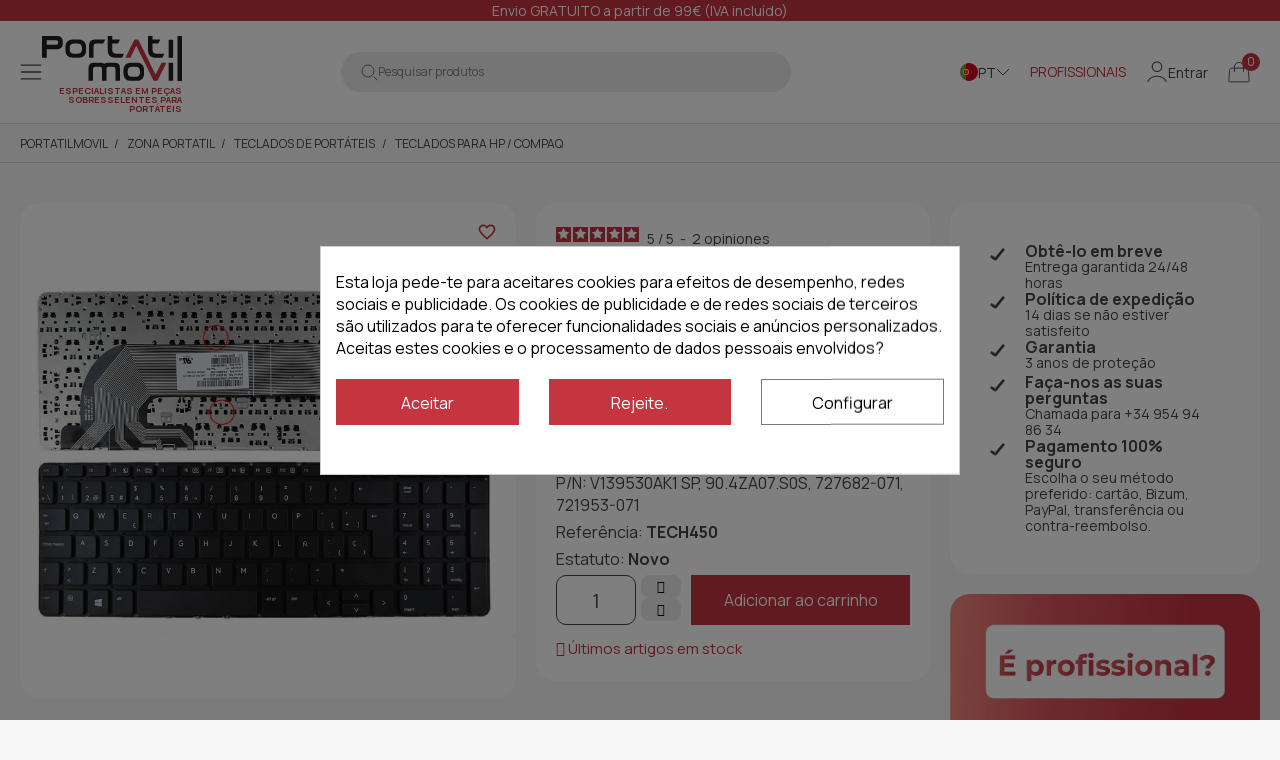

--- FILE ---
content_type: text/html; charset=utf-8
request_url: https://www.portatilmovil.com/pt/teclados-para-hp-compaq/2828-teclado-hp-probook-450-g0-450-g1-455-g1-preto.html
body_size: 43070
content:
<!doctype html> <html lang="pt">      <head>                      <meta name='cookiesplus-added' content='true'><script data-keepinline='true' data-cfasync='false'>let cookiesplusCookieValue=null;if(window.cookiesplus_debug){debugger;}
for(let cookie of document.cookie.split(';')){let[cookieName,value]=cookie.trim().split('=');if(cookieName==='cookiesplus'){cookiesplusCookieValue=decodeURIComponent(value);break;}}
if(cookiesplusCookieValue===null){console.log('%ccookiesplus cookie doesn\'t exist','background: red; color: white');throw new Error('cookiesplus cookie not found');}
try{cookiesplusCookieValue=JSON.parse(cookiesplusCookieValue);}catch(e){console.error('Failed to parse cookiesplus cookie value',e);throw new Error('Invalid cookiesplus cookie value');}
const defaultConsents={'ad_storage':false,'ad_user_data':false,'ad_personalization':false,'analytics_storage':false,'functionality_storage':false,'personalization_storage':false,'security_storage':false,};Object.keys(defaultConsents).forEach(function(key){window[key]=false;});if(cookiesplusCookieValue&&cookiesplusCookieValue.consents){const cookiesplusConsents=Object.keys(cookiesplusCookieValue.consents).filter(v=>v.startsWith('cookiesplus-finality'));cookiesplusConsents.forEach(function(key){const consent_type=cookiesplusCookieValue.consent_mode?.[key]?.consent_type;if(typeof cookiesplusCookieValue.consents!=='undefined'&&typeof cookiesplusCookieValue.consents[key]!=='undefined'&&cookiesplusCookieValue.consents[key]==='on'&&consent_type){Object.entries(consent_type).forEach(([innerKey,value])=>{if(value){window[innerKey]=true;}});}});}
window.dataLayer=window.dataLayer||[];function gtag(){dataLayer.push(arguments);}
gtag('consent','default',{'ad_storage':'denied','ad_user_data':'denied','ad_personalization':'denied','analytics_storage':'denied','functionality_storage':'denied','personalization_storage':'denied','security_storage':'denied','wait_for_update':500});gtag('consent','update',{'ad_storage':window.ad_storage?'granted':'denied','ad_user_data':window.ad_user_data?'granted':'denied','ad_personalization':window.ad_personalization?'granted':'denied','analytics_storage':window.analytics_storage?'granted':'denied','functionality_storage':window.functionality_storage?'granted':'denied','personalization_storage':window.personalization_storage?'granted':'denied','security_storage':window.security_storage?'granted':'denied',});if(cookiesplusCookieValue.consent_mode){if(cookiesplusCookieValue.consent_mode['url_passthrough']!==undefined){gtag('set','url_passthrough',cookiesplusCookieValue.consent_mode['url_passthrough']);}
if(cookiesplusCookieValue.consent_mode['ads_data_redaction']!==undefined){gtag('set','ads_data_redaction',cookiesplusCookieValue.consent_mode['ads_data_redaction']);}}</script><script src="https://cdnjs.cloudflare.com/ajax/libs/jquery/3.7.1/jquery.js" crossorigin="anonymous"  referrerpolicy="no-referrer"></script> <script src="https://cdnjs.cloudflare.com/ajax/libs/slick-carousel/1.8.1/slick.min.js" defer></script> <link href="https://cdnjs.cloudflare.com/ajax/libs/slick-carousel/1.8.1/slick.min.css" rel="stylesheet" />  <script src="https://cdnjs.cloudflare.com/ajax/libs/slick-lightbox/0.2.12/slick-lightbox.min.js" defer></script> <link href="https://cdnjs.cloudflare.com/ajax/libs/slick-lightbox/0.2.12/slick-lightbox.css" rel="stylesheet" />     <meta charset="utf-8">     <meta http-equiv="x-ua-compatible" content="ie=edge">      <title>Teclado Hp 455, Probook 450 G0 G1 455, V139530ak1, 727682-071</title>   <meta name="description" content="Teclado Para Hp Probook 450 G0 450 G1 455 G1 Preto Sem Estrutura. Compre e receba em 24 HORAS. Pagamento na entrega Sem comissões. Garantía en Espanha">         <link rel="canonical" href="https://www.portatilmovil.com/pt/teclados-para-hp-compaq/2828-teclado-hp-probook-450-g0-450-g1-455-g1-preto.html">                        <link rel="alternate" href="https://www.portatilmovil.com/teclados-portatiles-hp/2828-teclado-hp-probook-450-g0-450-g1-455-g1-negro.html" hreflang="es">                   <link rel="alternate" href="https://www.portatilmovil.com/pt/teclados-para-hp-compaq/2828-teclado-hp-probook-450-g0-450-g1-455-g1-preto.html" hreflang="pt-pt">                   <link rel="alternate" href="https://www.portatilmovil.com/it/tastiere-per-hpcompaq/2828-tastiera-hp-probook-450-g0-450-g1-455-g1-nera.html" hreflang="it-it">               <meta name="viewport" content="width=device-width, initial-scale=1">      <link rel="icon" type="image/vnd.microsoft.icon" href="https://www.portatilmovil.com/img/favicon.ico?1755673681">   <link rel="shortcut icon" type="image/x-icon" href="https://www.portatilmovil.com/img/favicon.ico?1755673681">            	    <script type="text/javascript">
        var C_P_CMS_PAGE = 0;
        var C_P_CONSENT_DOWNLOAD = "https:\/\/www.portatilmovil.com\/pt\/module\/cookiesplus\/front";
        var C_P_COOKIE_CONFIG = {"1":{"cookies":[{"name":"cookiesplus"},{"name":"PHP_SESSID"},{"name":"PrestaShop-#"}]},"2":{"cookies":[{"name":"twk_uuid_#"}],"consent_type":{"functionality_storage":"true","personalization_storage":"true"},"firingEvent":""},"3":{"cookies":[{"name":"_ga"},{"name":"_gat"},{"name":"_ga_#"},{"name":"_gd#"},{"name":"_gid"}],"consent_type":{"analytics_storage":"true"},"firingEvent":""},"4":{"consent_type":{"ad_storage":"true","ad_user_data":"true","ad_personalization":"true"},"firingEvent":""}};
        var C_P_COOKIE_VALUE = "{}";
        var C_P_DATE = "2026-01-30 17:02:39";
        var C_P_DISPLAY_AGAIN = 0;
        var C_P_DOMAIN = ".portatilmovil.com";
        var C_P_EXPIRY = 365;
        var C_P_FINALITIES_COUNT = 4;
        var C_P_NOT_AVAILABLE_OUTSIDE_EU = 1;
        var C_P_OVERLAY = "1";
        var C_P_OVERLAY_OPACITY = "0.5";
        var C_P_REFRESH = 0;
        var IdxrrelatedproductsFrontConfig = {"product":{"name":"TECLADO PARA PORTATIL HP PROBOOK 450 G0 \/ G1 455 G1","quantity":1,"price":28.29,"image":"https:\/\/www.portatilmovil.com\/13326-cart_default\/teclado-hp-probook-450-g0-450-g1-455-g1-preto.jpg"},"quantity":1,"es17":true,"main_product_visible":true,"cart_display":"large","cartAction":"redirect","urlCarrito":"https:\/\/www.portatilmovil.com\/pt\/cart","urlOrder":"https:\/\/www.portatilmovil.com\/pt\/order","urlGetPrice":"https:\/\/www.portatilmovil.com\/pt\/module\/idxrrelatedproducts\/price?ajax=1&token=68487feb6435f997a92f81cc3ef0c091","urlAjax":"https:\/\/www.portatilmovil.com\/pt\/module\/idxrrelatedproducts\/ajax?ajax=1&token=68487feb6435f997a92f81cc3ef0c091","idCombinacion":0,"idProducto":2828,"switchChecked":true,"product_combinations":[],"add_to_cart_items":"<i class=\"idxr-icon idxr-icon-cart\"><\/i> Acrescentar<span class=\"related-items\"><\/span> artigos para carrinho","should_handle_pro":false,"product_255":{"id_product":"","id_product_attribute":"","name":null,"url":"https:\/\/www.portatilmovil.com\/pt\/-.html","qt1":0,"qt2":0,"qt3":0,"cover":"https:\/\/www.portatilmovil.com\/-home_default\/.jpg","price":0},"product_183366":{"id_product":"","id_product_attribute":"","name":null,"url":"https:\/\/www.portatilmovil.com\/pt\/-.html","qt1":0,"qt2":0,"qt3":0,"cover":"https:\/\/www.portatilmovil.com\/-home_default\/.jpg","price":0},"product_salt_10":{"id_product":"","id_product_attribute":"","name":null,"url":"https:\/\/www.portatilmovil.com\/pt\/-.html","qt1":0,"qt2":0,"qt3":0,"cover":"https:\/\/www.portatilmovil.com\/-home_default\/.jpg","price":0},"product_salt_11":{"id_product":"","id_product_attribute":"","name":null,"url":"https:\/\/www.portatilmovil.com\/pt\/-.html","qt1":0,"qt2":0,"qt3":0,"cover":"https:\/\/www.portatilmovil.com\/-home_default\/.jpg","price":0},"product_salt_12":{"id_product":"","id_product_attribute":"","name":null,"url":"https:\/\/www.portatilmovil.com\/pt\/-.html","qt1":0,"qt2":0,"qt3":0,"cover":"https:\/\/www.portatilmovil.com\/-home_default\/.jpg","price":0},"product_mini_10_0":{"id_product":"","id_product_attribute":"","name":null,"url":"https:\/\/www.portatilmovil.com\/pt\/-.html","qt1":0,"qt2":0,"qt3":0,"cover":"https:\/\/www.portatilmovil.com\/-home_default\/.jpg","price":0},"product_mini_10_66":{"id_product":"","id_product_attribute":"","name":null,"url":"https:\/\/www.portatilmovil.com\/pt\/-.html","qt1":0,"qt2":0,"qt3":0,"cover":"https:\/\/www.portatilmovil.com\/-home_default\/.jpg","price":0},"product_mini_10_10":{"id_product":"","id_product_attribute":"","name":null,"url":"https:\/\/www.portatilmovil.com\/pt\/-.html","qt1":0,"qt2":0,"qt3":0,"cover":"https:\/\/www.portatilmovil.com\/-home_default\/.jpg","price":0},"product_mini_10_133":{"id_product":"","id_product_attribute":"","name":null,"url":"https:\/\/www.portatilmovil.com\/pt\/-.html","qt1":0,"qt2":0,"qt3":0,"cover":"https:\/\/www.portatilmovil.com\/-home_default\/.jpg","price":0},"product_mini_515_0":{"id_product":"","id_product_attribute":"","name":null,"url":"https:\/\/www.portatilmovil.com\/pt\/-.html","qt1":0,"qt2":0,"qt3":0,"cover":"https:\/\/www.portatilmovil.com\/-home_default\/.jpg","price":0},"product_mini_515_66":{"id_product":"","id_product_attribute":"","name":null,"url":"https:\/\/www.portatilmovil.com\/pt\/-.html","qt1":0,"qt2":0,"qt3":0,"cover":"https:\/\/www.portatilmovil.com\/-home_default\/.jpg","price":0},"product_mini_515_10":{"id_product":"","id_product_attribute":"","name":null,"url":"https:\/\/www.portatilmovil.com\/pt\/-.html","qt1":0,"qt2":0,"qt3":0,"cover":"https:\/\/www.portatilmovil.com\/-home_default\/.jpg","price":0},"product_mini_515_133":{"id_product":"","id_product_attribute":"","name":null,"url":"https:\/\/www.portatilmovil.com\/pt\/-.html","qt1":0,"qt2":0,"qt3":0,"cover":"https:\/\/www.portatilmovil.com\/-home_default\/.jpg","price":0},"es_15":false,"es_30":false,"accesorios_activo":false};
        var PS_COOKIE_SAMESITE = "Lax";
        var PS_COOKIE_SECURE = 1;
        var ajax_link = "https:\/\/www.portatilmovil.com\/pt\/module\/addifyb2bregistrationformbuilder\/ajax";
        var blockwishlistController = "https:\/\/www.portatilmovil.com\/pt\/module\/blockwishlist\/action";
        var btSl = {"ajaxUrl":"https:\/\/www.portatilmovil.com\/pt\/module\/facebookpsconnect\/ajax","token":"463ff46856ee56ab55a05f70af3bdef4"};
        var contact_recaptcha = true;
        var ecommfinderShopReference = "FQMYRFBJ";
        var fbpsc_or_text = "ou atrav\u00e9s";
        var is_mobile = false;
        var klAddedToCart = {"url":"\/klaviyo\/events\/add-to-cart"};
        var klCustomer = null;
        var klProduct = {"ProductName":"TECLADO PARA PORTATIL HP PROBOOK 450 G0 \/ G1 455 G1","ProductID":2828,"SKU":"TECH450","Tags":["HP PROBOOK 450 G0","HP PROBOOK 455 G1","HP PROBOOK 450 G1"],"Price":"23.38","PriceInclTax":"28.29","SpecialPrice":"28.29","Categories":["Home","Teclados de port\u00e1teis","Teclados para HP \/ Compaq","Teclados en idioma espa\u00f1ol"],"Image":"https:\/\/www.portatilmovil.com\/13326-home_default\/teclado-hp-probook-450-g0-450-g1-455-g1-preto.jpg","Link":"https:\/\/www.portatilmovil.com\/pt\/teclados-para-hp-compaq\/2828-teclado-hp-probook-450-g0-450-g1-455-g1-preto.html","ShopID":1,"LangID":4,"eventValue":23.38,"external_catalog_id":"1:4","integration_key":"prestashop"};
        var newsletter_recaptcha = true;
        var nxtal_main_image = "0";
        var prestashop = {"cart":{"products":[],"totals":{"total":{"type":"total","label":"Total","amount":0,"value":"0,00\u00a0\u20ac"},"total_including_tax":{"type":"total","label":"Total (com IVA)","amount":0,"value":"0,00\u00a0\u20ac"},"total_excluding_tax":{"type":"total","label":"Total (sem IVA)","amount":0,"value":"0,00\u00a0\u20ac"}},"subtotals":{"products":{"type":"products","label":"Subtotal","amount":0,"value":"0,00\u00a0\u20ac"},"discounts":null,"shipping":{"type":"shipping","label":"Envio","amount":0,"value":""},"tax":{"type":"tax","label":"Impostos inclu\u00eddos","amount":0,"value":"0,00\u00a0\u20ac"}},"products_count":0,"summary_string":"0 artigos","vouchers":{"allowed":1,"added":[]},"discounts":[],"minimalPurchase":0,"minimalPurchaseRequired":""},"currency":{"id":1,"name":"Euro","iso_code":"EUR","iso_code_num":"978","sign":"\u20ac"},"customer":{"lastname":null,"firstname":null,"email":null,"birthday":null,"newsletter":null,"newsletter_date_add":null,"optin":null,"website":null,"company":null,"siret":null,"ape":null,"is_logged":false,"gender":{"type":null,"name":null},"addresses":[]},"country":{"id_zone":"12","id_currency":"0","call_prefix":"34","iso_code":"ES","active":"1","contains_states":"1","need_identification_number":"0","need_zip_code":"1","zip_code_format":"NNNNN","display_tax_label":"0","name":"Espa\u00f1a","id":6},"language":{"name":"Portugu\u00eas PT (Portuguese)","iso_code":"pt","locale":"pt-PT","language_code":"pt-pt","active":"1","is_rtl":"0","date_format_lite":"d\/m\/Y","date_format_full":"d\/m\/Y H:i:s","id":4},"page":{"title":"","canonical":"https:\/\/www.portatilmovil.com\/pt\/teclados-para-hp-compaq\/2828-teclado-hp-probook-450-g0-450-g1-455-g1-preto.html","meta":{"title":"Teclado Hp 455, Probook 450 G0 G1 455, V139530ak1, 727682-071","description":"Teclado Para Hp Probook 450 G0 450 G1 455 G1 Preto Sem Estrutura. Compre e receba em 24 HORAS. Pagamento na entrega Sem comiss\u00f5es. Garant\u00eda en Espanha","keywords":"","robots":"index"},"page_name":"product","body_classes":{"lang-pt":true,"lang-rtl":false,"country-ES":true,"currency-EUR":true,"layout-full-width":true,"page-product":true,"tax-display-disabled":true,"page-customer-account":false,"product-id-2828":true,"product-TECLADO PARA PORTATIL HP PROBOOK 450 G0 \/ G1 455 G1":true,"product-id-category-48":true,"product-id-manufacturer-13":true,"product-id-supplier-0":true,"product-available-for-order":true},"admin_notifications":[],"password-policy":{"feedbacks":{"0":"Muito fraco","1":"Fraco","2":"M\u00e9dio","3":"Forte","4":"Muito forte","Straight rows of keys are easy to guess":"As linhas rectas de teclas s\u00e3o f\u00e1ceis de adivinhar","Short keyboard patterns are easy to guess":"Os padr\u00f5es curtos do teclado s\u00e3o f\u00e1ceis de adivinhar","Use a longer keyboard pattern with more turns":"Utilizar um padr\u00e3o de teclado mais longo com mais voltas","Repeats like \"aaa\" are easy to guess":"Repeti\u00e7\u00f5es como \"aaa\" s\u00e3o f\u00e1ceis de adivinhar","Repeats like \"abcabcabc\" are only slightly harder to guess than \"abc\"":"Repeti\u00e7\u00f5es como \"abcabcabc\" s\u00e3o apenas ligeiramente mais dif\u00edceis de adivinhar do que \"abc\"","Sequences like abc or 6543 are easy to guess":"Sequ\u00eancias como \"abc\" ou \"6543\" s\u00e3o f\u00e1ceis de adivinhar","Recent years are easy to guess":"Os \u00faltimos anos s\u00e3o f\u00e1ceis de adivinhar","Dates are often easy to guess":"As datas s\u00e3o muitas vezes f\u00e1ceis de adivinhar","This is a top-10 common password":"Esta \u00e9 uma das 10 palavras-passe mais comuns","This is a top-100 common password":"Esta \u00e9 uma das top-100 palavras-passe mais usadas e comuns","This is a very common password":"Esta \u00e9 uma palavra-passe muito comum","This is similar to a commonly used password":"Isto \u00e9 semelhante a uma palavra-passe comummente utilizada","A word by itself is easy to guess":"Uma palavra por si s\u00f3 \u00e9 f\u00e1cil de adivinhar","Names and surnames by themselves are easy to guess":"Os nomes e apelidos por si s\u00f3 s\u00e3o f\u00e1ceis de adivinhar","Common names and surnames are easy to guess":"Os nomes comuns e os apelidos s\u00e3o f\u00e1ceis de adivinhar","Use a few words, avoid common phrases":"Utilizar poucas palavras, evitar frases comuns","No need for symbols, digits, or uppercase letters":"N\u00e3o s\u00e3o necess\u00e1rios s\u00edmbolos, d\u00edgitos ou letras mai\u00fasculas","Avoid repeated words and characters":"Evitar palavras e caracteres repetidos","Avoid sequences":"Evitar sequ\u00eancias","Avoid recent years":"Evitar os \u00faltimos anos","Avoid years that are associated with you":"Evitar os anos que lhe est\u00e3o associados","Avoid dates and years that are associated with you":"Evitar datas e anos que estejam associados a si","Capitalization doesn't help very much":"A capitaliza\u00e7\u00e3o n\u00e3o ajuda muito","All-uppercase is almost as easy to guess as all-lowercase":"As mai\u00fasculas s\u00e3o quase t\u00e3o f\u00e1ceis de adivinhar como as min\u00fasculas","Reversed words aren't much harder to guess":"As palavras invertidas n\u00e3o s\u00e3o muito mais dif\u00edceis de adivinhar","Predictable substitutions like '@' instead of 'a' don't help very much":"As substitui\u00e7\u00f5es previs\u00edveis como \"@\" em vez de \"a\" n\u00e3o ajudam muito","Add another word or two. Uncommon words are better.":"Acrescentar mais uma ou duas palavras. As palavras pouco comuns s\u00e3o melhores."}}},"shop":{"name":"Portatilmovil","logo":"https:\/\/www.portatilmovil.com\/img\/logo-1750920240.svg","stores_icon":"https:\/\/www.portatilmovil.com\/img\/logo_stores.png","favicon":"https:\/\/www.portatilmovil.com\/img\/favicon.ico"},"core_js_public_path":"\/themes\/","urls":{"base_url":"https:\/\/www.portatilmovil.com\/","current_url":"https:\/\/www.portatilmovil.com\/pt\/teclados-para-hp-compaq\/2828-teclado-hp-probook-450-g0-450-g1-455-g1-preto.html","shop_domain_url":"https:\/\/www.portatilmovil.com","img_ps_url":"https:\/\/www.portatilmovil.com\/img\/","img_cat_url":"https:\/\/www.portatilmovil.com\/img\/c\/","img_lang_url":"https:\/\/www.portatilmovil.com\/img\/l\/","img_prod_url":"https:\/\/www.portatilmovil.com\/img\/p\/","img_manu_url":"https:\/\/www.portatilmovil.com\/img\/m\/","img_sup_url":"https:\/\/www.portatilmovil.com\/img\/su\/","img_ship_url":"https:\/\/www.portatilmovil.com\/img\/s\/","img_store_url":"https:\/\/www.portatilmovil.com\/img\/st\/","img_col_url":"https:\/\/www.portatilmovil.com\/img\/co\/","img_url":"https:\/\/www.portatilmovil.com\/themes\/dfd-portatilmovil\/assets\/img\/","css_url":"https:\/\/www.portatilmovil.com\/themes\/dfd-portatilmovil\/assets\/css\/","js_url":"https:\/\/www.portatilmovil.com\/themes\/dfd-portatilmovil\/assets\/js\/","pic_url":"https:\/\/www.portatilmovil.com\/upload\/","theme_assets":"https:\/\/www.portatilmovil.com\/themes\/dfd-portatilmovil\/assets\/","theme_dir":"https:\/\/www.portatilmovil.com\/themes\/dfd-portatilmovil\/","pages":{"address":"https:\/\/www.portatilmovil.com\/pt\/address","addresses":"https:\/\/www.portatilmovil.com\/pt\/addresses","authentication":"https:\/\/www.portatilmovil.com\/pt\/login","manufacturer":"https:\/\/www.portatilmovil.com\/pt\/brands","cart":"https:\/\/www.portatilmovil.com\/pt\/cart","category":"https:\/\/www.portatilmovil.com\/pt\/index.php?controller=category","cms":"https:\/\/www.portatilmovil.com\/pt\/index.php?controller=cms","contact":"https:\/\/www.portatilmovil.com\/pt\/contact-us","discount":"https:\/\/www.portatilmovil.com\/pt\/discount","guest_tracking":"https:\/\/www.portatilmovil.com\/pt\/guest-tracking","history":"https:\/\/www.portatilmovil.com\/pt\/order-history","identity":"https:\/\/www.portatilmovil.com\/pt\/identity","index":"https:\/\/www.portatilmovil.com\/pt\/","my_account":"https:\/\/www.portatilmovil.com\/pt\/my-account","order_confirmation":"https:\/\/www.portatilmovil.com\/pt\/order-confirmation","order_detail":"https:\/\/www.portatilmovil.com\/pt\/index.php?controller=order-detail","order_follow":"https:\/\/www.portatilmovil.com\/pt\/order-follow","order":"https:\/\/www.portatilmovil.com\/pt\/order","order_return":"https:\/\/www.portatilmovil.com\/pt\/index.php?controller=order-return","order_slip":"https:\/\/www.portatilmovil.com\/pt\/credit-slip","pagenotfound":"https:\/\/www.portatilmovil.com\/pt\/page-not-found","password":"https:\/\/www.portatilmovil.com\/pt\/password-recovery","pdf_invoice":"https:\/\/www.portatilmovil.com\/pt\/index.php?controller=pdf-invoice","pdf_order_return":"https:\/\/www.portatilmovil.com\/pt\/index.php?controller=pdf-order-return","pdf_order_slip":"https:\/\/www.portatilmovil.com\/pt\/index.php?controller=pdf-order-slip","prices_drop":"https:\/\/www.portatilmovil.com\/pt\/prices-drop","product":"https:\/\/www.portatilmovil.com\/pt\/index.php?controller=product","registration":"https:\/\/www.portatilmovil.com\/pt\/registration","search":"https:\/\/www.portatilmovil.com\/pt\/search","sitemap":"https:\/\/www.portatilmovil.com\/pt\/sitemap","stores":"https:\/\/www.portatilmovil.com\/pt\/stores","supplier":"https:\/\/www.portatilmovil.com\/pt\/suppliers","new_products":"https:\/\/www.portatilmovil.com\/pt\/new-products","brands":"https:\/\/www.portatilmovil.com\/pt\/brands","register":"https:\/\/www.portatilmovil.com\/pt\/registration","order_login":"https:\/\/www.portatilmovil.com\/pt\/order?login=1"},"alternative_langs":{"es":"https:\/\/www.portatilmovil.com\/teclados-portatiles-hp\/2828-teclado-hp-probook-450-g0-450-g1-455-g1-negro.html","pt-pt":"https:\/\/www.portatilmovil.com\/pt\/teclados-para-hp-compaq\/2828-teclado-hp-probook-450-g0-450-g1-455-g1-preto.html","it-it":"https:\/\/www.portatilmovil.com\/it\/tastiere-per-hpcompaq\/2828-tastiera-hp-probook-450-g0-450-g1-455-g1-nera.html"},"actions":{"logout":"https:\/\/www.portatilmovil.com\/pt\/?mylogout="},"no_picture_image":{"bySize":{"small_default":{"url":"https:\/\/www.portatilmovil.com\/img\/p\/pt-default-small_default.jpg","width":98,"height":98},"cart_default":{"url":"https:\/\/www.portatilmovil.com\/img\/p\/pt-default-cart_default.jpg","width":125,"height":125},"home_default":{"url":"https:\/\/www.portatilmovil.com\/img\/p\/pt-default-home_default.jpg","width":222,"height":222},"medium_default":{"url":"https:\/\/www.portatilmovil.com\/img\/p\/pt-default-medium_default.jpg","width":393,"height":393},"large_default":{"url":"https:\/\/www.portatilmovil.com\/img\/p\/pt-default-large_default.jpg","width":800,"height":800}},"small":{"url":"https:\/\/www.portatilmovil.com\/img\/p\/pt-default-small_default.jpg","width":98,"height":98},"medium":{"url":"https:\/\/www.portatilmovil.com\/img\/p\/pt-default-home_default.jpg","width":222,"height":222},"large":{"url":"https:\/\/www.portatilmovil.com\/img\/p\/pt-default-large_default.jpg","width":800,"height":800},"legend":""},"loyaltyeditpoints_ajax_controller":"https:\/\/www.portatilmovil.com\/pt\/module\/loyaltyeditpoints\/ajax"},"configuration":{"display_taxes_label":false,"display_prices_tax_incl":true,"is_catalog":false,"show_prices":true,"opt_in":{"partner":false},"quantity_discount":{"type":"discount","label":"Desconto por unidade"},"voucher_enabled":1,"return_enabled":0},"field_required":[],"breadcrumb":{"links":[{"title":"Portatilmovil","url":"https:\/\/www.portatilmovil.com\/pt\/"},{"title":"ZONA PORTATIL","url":"https:\/\/www.portatilmovil.com\/pt\/416-zona-portatil"},{"title":"Teclados de port\u00e1teis","url":"https:\/\/www.portatilmovil.com\/pt\/12-teclados-de-portateis"},{"title":"Teclados para HP \/ Compaq","url":"https:\/\/www.portatilmovil.com\/pt\/48-teclados-para-hp-compaq"},{"title":"TECLADO PARA PORTATIL HP PROBOOK 450 G0 \/ G1 455 G1","url":"https:\/\/www.portatilmovil.com\/pt\/teclados-para-hp-compaq\/2828-teclado-hp-probook-450-g0-450-g1-455-g1-preto.html"}],"count":5},"link":{"protocol_link":"https:\/\/","protocol_content":"https:\/\/"},"time":1769788959,"static_token":"463ff46856ee56ab55a05f70af3bdef4","token":"68487feb6435f997a92f81cc3ef0c091","debug":false,"modules":{"idxrrecargoe":null}};
        var productsAlreadyTagged = [];
        var psemailsubscription_subscription = "https:\/\/www.portatilmovil.com\/pt\/module\/ps_emailsubscription\/subscription";
        var psr_icon_color = "#454546";
        var removeFromWishlistUrl = "https:\/\/www.portatilmovil.com\/pt\/module\/blockwishlist\/action?action=deleteProductFromWishlist";
        var show_product_imgs = "1";
        var type = "v3";
        var wishlistAddProductToCartUrl = "https:\/\/www.portatilmovil.com\/pt\/module\/blockwishlist\/action?action=addProductToCart";
        var wishlistUrl = "https:\/\/www.portatilmovil.com\/pt\/module\/blockwishlist\/view";
      </script> 		<link rel="stylesheet" href="https://fonts.googleapis.com/icon?family=Material+Icons" media="all"> 		<link rel="stylesheet" href="https://www.portatilmovil.com/themes/dfd-portatilmovil/assets/cache/theme-b4275b1264.css" media="all"> 	 	           <link rel="preload" href="/modules/creativeelements/views/lib/ceicons/fonts/ceicons.woff2?8goggd" as="font" type="font/woff2" crossorigin>               <script type="text/javascript">
    var staticurl = "static-eu.oct8ne.com/api/v2/oct8ne.js";
    var oct8ne = document.createElement("script");
    oct8ne.type = "text/javascript";
    oct8ne.src =
            (document.location.protocol == "https:" ? "https://" : "http://")
            + staticurl
            + '?' + (Math.round(new Date().getTime() / 86400000));
    oct8ne.async = true;
    oct8ne.license = "A4B0C52B44DE3AAF7BE9FACA25FCBE78";
    oct8ne.server = "backoffice-eu.oct8ne.com/";
    oct8ne.baseUrl = "//www.portatilmovil.com";
    oct8ne.checkoutUrl = "//www.portatilmovil.com/pt/order";
    oct8ne.loginUrl = "//www.portatilmovil.com/pt/login";
    oct8ne.checkoutSuccessUrl = "//www.portatilmovil.com/pt/order-confirmation";
    oct8ne.locale = "pt-PT";
    oct8ne.currencyCode = "EUR";	
    oct8ne.platform = "prestashop";	
    oct8ne.apiVersion = "2.5";	
    oct8ne.onProductAddedToCart = function(productId) {
        if (typeof ajaxCart != 'undefined'){
            ajaxCart.refresh();
        }
    };

 

    oct8ne.currentProduct = {
            id: "2828",
            thumbnail: "https://www.portatilmovil.com/13326/teclado-hp-probook-450-g0-450-g1-455-g1-preto.jpg"
    };
    insertOct8ne();
  
    function insertOct8ne() {
        if (!window.oct8neScriptInserted) {
            var s = document.getElementsByTagName("script")[0];
            s.parentNode.insertBefore(oct8ne, s);
            window.oct8neScriptInserted = true;
        }
    }   
</script> <link rel="preload" href="/modules/dbthemecustom/assets/webfonts/fa-brands-400.woff2" as="font" type="font/woff2" crossorigin> <link rel="preload" href="/modules/dbthemecustom/assets/webfonts/fa-regular-400.woff2" as="font" type="font/woff2" crossorigin> <link rel="preload" href="/modules/dbthemecustom/assets/webfonts/fa-solid-900.woff2" as="font" type="font/woff2" crossorigin> <link rel="preload" href="/modules/dbthemecustom/assets/webfonts/fa-v4compatibility.woff2" as="font" type="font/woff2" crossorigin>      <link rel="preload" href="https://www.portatilmovil.com/themes/dfd-portatilmovil/assets/fonts/material-icons.woff2" as="font" type="font/woff2" crossorigin>      <link rel="dns-prefetch" href="//fonts.googleapis.com" />     <link rel="preconnect" href="https://fonts.googleapis.com" />     <link rel="preconnect" href="https://fonts.gstatic.com" crossorigin>     <link rel="preload" href="https://fonts.googleapis.com/css2?family=Manrope:wght@400;500;700&display=swap" as="style" onload="this.onload=null;this.rel='stylesheet'">     <noscript><link rel="stylesheet" href="https://fonts.googleapis.com/css2?family=Manrope:wght@400;500;700&display=swap"></noscript>  <style>     :root {                 --font_primary: "Manrope", sans-serif;         --font_second: "Manrope", sans-serif;                 --primary_color: #C43540;         --second_color: #454546;         --background: #f7f7f7;         --color_font: #454546;         --color_link: #454546;         --color_hover: #C43540;          --button_p_bk: #ffffff;         --button_p_color: #454546;         --button_p_border: #454546;         --button_p_bk_hover: #C43540;         --button_p_color_hover: #ffffff;         --button_p_border_hover: #C43540;         --button_s_bk: #C43540;         --button_s_color: #ffffff;         --button_s_border: #C43540;         --button_s_bk_hover: #454546;         --button_s_color_hover: #ffffff;         --button_s_border_hover: #454546;         --button_t_bk: #ffffff;         --button_t_color: #1F1F1F;         --button_t_border: #ffffff;         --button_t_bk_hover: #ffffff;         --button_t_color_hover: #C43540;         --button_t_border_hover: #ffffff;         --button_bk: #C43540;         --button_color: #ffffff;         --button_border: #C43540;         --button_bk_hover: #454546;         --button_color_hover: #ffffff;         --button_border_hover: #454546;          --topbar_bk: #C43540;         --topbar_color: #ffffff;         --topbar_link: #ffffff;         --topbar_hover: #454546;         --header_bk: #ffffff;         --header_color: #1F1F1F;         --header_link: #C43540;         --header_hover: #F9E7E9;         --search_bk: #ECECED;         --seach_color: #828283;         --color_icons_header: #C43540;          --prefooter_bk: #ffffff;         --prefooter_color: #454546;         --prefooter_link: #454546;         --prefooter_hover: #C43540;         --footer_bk: #ffffff;         --footer_color: #454546;         --footer_link: #454546;         --footer_hover: #C43540;         --footercopy_bk: #ffffff;         --footercopy_color: #454546;     } </style> <script type="application/ld+json">
                {
                    "@context": "https://schema.org/",
                    "@type": "Product",
                    "name": "TECLADO PARA PORTATIL HP PROBOOK 450 G0 / G1 455 G1",
                    "image": ["https:\/\/www.portatilmovil.com\/13326-large_default\/teclado-hp-probook-450-g0-450-g1-455-g1-preto.jpg"],
                    "description": "Teclado Para Hp Probook 450 G0 450 G1 455 G1 Preto Sem Estrutura. Compre e receba em 24 HORAS. Pagamento na entrega Sem comissões. Garantía en Espanha", "sku": "TECH450", "mpn": "TECH450", "gtin13": "8435597419300",
                    "brand": {
                        "@type": "Brand",
                        "name": "PORTATIL MOVIL"
                    },
                    "offers": {
                        "@type": "Offer",
                        "shippingDetails": {
                            "@type": "OfferShippingDetails",
                            "shippingRate": {
                                "@type": "MonetaryAmount",
                                "value": 0.00,
                                "currency": "EUR"
                            },
                            "shippingDestination": {
                                "@type": "DefinedRegion",
                                "addressCountry": "PT"
                            },
                            "deliveryTime": {
                                "@type": "ShippingDeliveryTime",
                                "handlingTime": {
                                    "@type": "QuantitativeValue",
                                    "minValue": 0,
                                    "maxValue": 1,
                                    "unitCode": "DAY"
                                },
                                "transitTime": {
                                    "@type": "QuantitativeValue",
                                    "minValue": 1,
                                    "maxValue": 2,
                                    "unitCode": "DAY"
                                }
                            }
                        },
                        "hasMerchantReturnPolicy": {
                            "@type": "MerchantReturnPolicy",
                            "applicableCountry": "PT",
                            "returnPolicyCategory": "https://schema.org/MerchantReturnFiniteReturnWindow",
                            "merchantReturnDays": 14,
                            "returnMethod": "https://schema.org/ReturnByMail",
                            "returnFees": "https://schema.org/ReturnFeesCustomerResponsibility",
                            "additionalType": "https://www.portatilmovil.com/pt/content/6-garantia-e-devolucoes",
                            "refundType": "FullRefund"
                        },
                        "priceCurrency": "EUR", 
                        "availability": "http://schema.org/InStock", 
                        "price": "28.29",
                        "priceValidUntil": "2026-02-14",
                        "url": "https://www.portatilmovil.com/pt/teclados-para-hp-compaq/2828-teclado-hp-probook-450-g0-450-g1-455-g1-preto.html"
                }}</script><style>.mm_menu_content_title{      font-family: inherit!important;  }  .ets_mm_megamenu .mm_menus_li .h4,  .ets_mm_megamenu .mm_menus_li .h5,  .ets_mm_megamenu .mm_menus_li .h6,  .ets_mm_megamenu .mm_menus_li .h1,  .ets_mm_megamenu .mm_menus_li .h2,  .ets_mm_megamenu .mm_menus_li .h3,  .ets_mm_megamenu .mm_menus_li .h4 *:not(i),  .ets_mm_megamenu .mm_menus_li .h5 *:not(i),  .ets_mm_megamenu .mm_menus_li .h6 *:not(i),  .ets_mm_megamenu .mm_menus_li .h1 *:not(i),  .ets_mm_megamenu .mm_menus_li .h2 *:not(i),  .ets_mm_megamenu .mm_menus_li .h3 *:not(i),  .ets_mm_megamenu .mm_menus_li > a{      font-family: inherit;  }  .ets_mm_megamenu *:not(.fa):not(i){      font-family: inherit;  }    .ets_mm_block *{      font-size: 14px;  }        @media (min-width: 768px){  /*layout 1*/      .ets_mm_megamenu.layout_layout1{          background: ;      }      .layout_layout1 .ets_mm_megamenu_content{        background: linear-gradient(#FFFFFF, #F2F2F2) repeat scroll 0 0 rgba(0, 0, 0, 0);        background: -webkit-linear-gradient(#FFFFFF, #F2F2F2) repeat scroll 0 0 rgba(0, 0, 0, 0);        background: -o-linear-gradient(#FFFFFF, #F2F2F2) repeat scroll 0 0 rgba(0, 0, 0, 0);      }      .ets_mm_megamenu.layout_layout1:not(.ybc_vertical_menu) .mm_menus_ul{           background: ;      }        #header .layout_layout1:not(.ybc_vertical_menu) .mm_menus_li > a,      .layout_layout1 .ybc-menu-vertical-button,      .layout_layout1 .mm_extra_item *{          color: #454546      }      .layout_layout1 .ybc-menu-vertical-button .ybc-menu-button-toggle_icon_default .icon-bar{          background-color: #454546      }      .layout_layout1:not(.click_open_submenu) .mm_menus_li:hover > a,      .layout_layout1.click_open_submenu .mm_menus_li.open_li > a,      .layout_layout1 .mm_menus_li.active > a,      #header .layout_layout1:not(.click_open_submenu) .mm_menus_li:hover > a,      #header .layout_layout1.click_open_submenu .mm_menus_li.open_li > a,      #header .layout_layout1 .mm_menus_li.menu_hover > a,      .layout_layout1:hover .ybc-menu-vertical-button,      .layout_layout1 .mm_extra_item button[type="submit"]:hover i,      #header .layout_layout1 .mm_menus_li.active > a{          color: #C43540;      }            .layout_layout1:not(.ybc_vertical_menu):not(.click_open_submenu) .mm_menus_li > a:before,      .layout_layout1:not(.ybc_vertical_menu).click_open_submenu .mm_menus_li.open_li > a:before,      .layout_layout1.ybc_vertical_menu:hover .ybc-menu-vertical-button:before,      .layout_layout1:hover .ybc-menu-vertical-button .ybc-menu-button-toggle_icon_default .icon-bar,      .ybc-menu-vertical-button.layout_layout1:hover{background-color: #C43540;}            .layout_layout1:not(.ybc_vertical_menu):not(.click_open_submenu) .mm_menus_li:hover > a,      .layout_layout1:not(.ybc_vertical_menu).click_open_submenu .mm_menus_li.open_li > a,      .layout_layout1:not(.ybc_vertical_menu) .mm_menus_li.menu_hover > a,      .ets_mm_megamenu.layout_layout1.ybc_vertical_menu:hover,      #header .layout_layout1:not(.ybc_vertical_menu):not(.click_open_submenu) .mm_menus_li:hover > a,      #header .layout_layout1:not(.ybc_vertical_menu).click_open_submenu .mm_menus_li.open_li > a,      #header .layout_layout1:not(.ybc_vertical_menu) .mm_menus_li.menu_hover > a,      .ets_mm_megamenu.layout_layout1.ybc_vertical_menu:hover{          background: #ffffff;      }            .layout_layout1.ets_mm_megamenu .mm_columns_ul,      .layout_layout1.ybc_vertical_menu .mm_menus_ul{          background-color: #ffffff;      }      #header .layout_layout1 .ets_mm_block_content a,      #header .layout_layout1 .ets_mm_block_content p,      .layout_layout1.ybc_vertical_menu .mm_menus_li > a,      #header .layout_layout1.ybc_vertical_menu .mm_menus_li > a{          color: #454546;      }            .layout_layout1 .mm_columns_ul .h1,      .layout_layout1 .mm_columns_ul .h2,      .layout_layout1 .mm_columns_ul .h3,      .layout_layout1 .mm_columns_ul .h4,      .layout_layout1 .mm_columns_ul .h5,      .layout_layout1 .mm_columns_ul .h6,      .layout_layout1 .mm_columns_ul .ets_mm_block > .h1 a,      .layout_layout1 .mm_columns_ul .ets_mm_block > .h2 a,      .layout_layout1 .mm_columns_ul .ets_mm_block > .h3 a,      .layout_layout1 .mm_columns_ul .ets_mm_block > .h4 a,      .layout_layout1 .mm_columns_ul .ets_mm_block > .h5 a,      .layout_layout1 .mm_columns_ul .ets_mm_block > .h6 a,      #header .layout_layout1 .mm_columns_ul .ets_mm_block > .h1 a,      #header .layout_layout1 .mm_columns_ul .ets_mm_block > .h2 a,      #header .layout_layout1 .mm_columns_ul .ets_mm_block > .h3 a,      #header .layout_layout1 .mm_columns_ul .ets_mm_block > .h4 a,      #header .layout_layout1 .mm_columns_ul .ets_mm_block > .h5 a,      #header .layout_layout1 .mm_columns_ul .ets_mm_block > .h6 a,      .layout_layout1 .mm_columns_ul .h1,      .layout_layout1 .mm_columns_ul .h2,      .layout_layout1 .mm_columns_ul .h3,      .layout_layout1 .mm_columns_ul .h4,      .layout_layout1 .mm_columns_ul .h5,      .layout_layout1 .mm_columns_ul .h6{          color: #454546;      }                  .layout_layout1 li:hover > a,      .layout_layout1 li > a:hover,      .layout_layout1 .mm_tabs_li.open .mm_tab_toggle_title,      .layout_layout1 .mm_tabs_li.open .mm_tab_toggle_title a,      .layout_layout1 .mm_tabs_li:hover .mm_tab_toggle_title,      .layout_layout1 .mm_tabs_li:hover .mm_tab_toggle_title a,      #header .layout_layout1 .mm_tabs_li.open .mm_tab_toggle_title,      #header .layout_layout1 .mm_tabs_li.open .mm_tab_toggle_title a,      #header .layout_layout1 .mm_tabs_li:hover .mm_tab_toggle_title,      #header .layout_layout1 .mm_tabs_li:hover .mm_tab_toggle_title a,      .layout_layout1.ybc_vertical_menu .mm_menus_li > a,      #header .layout_layout1 li:hover > a,      .layout_layout1.ybc_vertical_menu:not(.click_open_submenu) .mm_menus_li:hover > a,      .layout_layout1.ybc_vertical_menu.click_open_submenu .mm_menus_li.open_li > a,      #header .layout_layout1.ybc_vertical_menu:not(.click_open_submenu) .mm_menus_li:hover > a,      #header .layout_layout1.ybc_vertical_menu.click_open_submenu .mm_menus_li.open_li > a,      #header .layout_layout1 .mm_columns_ul .mm_block_type_product .product-title > a:hover,      #header .layout_layout1 li > a:hover{color: #C43540;}              /*end layout 1*/                  /*layout 2*/      .ets_mm_megamenu.layout_layout2{          background-color: #3cabdb;      }            #header .layout_layout2:not(.ybc_vertical_menu) .mm_menus_li > a,      .layout_layout2 .ybc-menu-vertical-button,      .layout_layout2 .mm_extra_item *{          color: #ffffff      }      .layout_layout2 .ybc-menu-vertical-button .ybc-menu-button-toggle_icon_default .icon-bar{          background-color: #ffffff      }      .layout_layout2:not(.ybc_vertical_menu):not(.click_open_submenu) .mm_menus_li:hover > a,      .layout_layout2:not(.ybc_vertical_menu).click_open_submenu .mm_menus_li.open_li > a,      .layout_layout2:not(.ybc_vertical_menu) .mm_menus_li.active > a,      #header .layout_layout2:not(.ybc_vertical_menu):not(.click_open_submenu) .mm_menus_li:hover > a,      #header .layout_layout2:not(.ybc_vertical_menu).click_open_submenu .mm_menus_li.open_li > a,      .layout_layout2:hover .ybc-menu-vertical-button,      .layout_layout2 .mm_extra_item button[type="submit"]:hover i,      #header .layout_layout2:not(.ybc_vertical_menu) .mm_menus_li.active > a{color: #ffffff;}            .layout_layout2:hover .ybc-menu-vertical-button .ybc-menu-button-toggle_icon_default .icon-bar{          background-color: #ffffff;      }      .layout_layout2:not(.ybc_vertical_menu):not(.click_open_submenu) .mm_menus_li:hover > a,      .layout_layout2:not(.ybc_vertical_menu).click_open_submenu .mm_menus_li.open_li > a,      #header .layout_layout2:not(.ybc_vertical_menu):not(.click_open_submenu) .mm_menus_li:hover > a,      #header .layout_layout2:not(.ybc_vertical_menu).click_open_submenu .mm_menus_li.open_li > a,      .ets_mm_megamenu.layout_layout2.ybc_vertical_menu:hover{          background-color: #50b4df;      }            .layout_layout2.ets_mm_megamenu .mm_columns_ul,      .layout_layout2.ybc_vertical_menu .mm_menus_ul{          background-color: #ffffff;      }      #header .layout_layout2 .ets_mm_block_content a,      .layout_layout2.ybc_vertical_menu .mm_menus_li > a,      #header .layout_layout2.ybc_vertical_menu .mm_menus_li > a,      #header .layout_layout2 .ets_mm_block_content p{          color: #666666;      }            .layout_layout2 .mm_columns_ul .h1,      .layout_layout2 .mm_columns_ul .h2,      .layout_layout2 .mm_columns_ul .h3,      .layout_layout2 .mm_columns_ul .h4,      .layout_layout2 .mm_columns_ul .h5,      .layout_layout2 .mm_columns_ul .h6,      .layout_layout2 .mm_columns_ul .ets_mm_block > .h1 a,      .layout_layout2 .mm_columns_ul .ets_mm_block > .h2 a,      .layout_layout2 .mm_columns_ul .ets_mm_block > .h3 a,      .layout_layout2 .mm_columns_ul .ets_mm_block > .h4 a,      .layout_layout2 .mm_columns_ul .ets_mm_block > .h5 a,      .layout_layout2 .mm_columns_ul .ets_mm_block > .h6 a,      #header .layout_layout2 .mm_columns_ul .ets_mm_block > .h1 a,      #header .layout_layout2 .mm_columns_ul .ets_mm_block > .h2 a,      #header .layout_layout2 .mm_columns_ul .ets_mm_block > .h3 a,      #header .layout_layout2 .mm_columns_ul .ets_mm_block > .h4 a,      #header .layout_layout2 .mm_columns_ul .ets_mm_block > .h5 a,      #header .layout_layout2 .mm_columns_ul .ets_mm_block > .h6 a,      .layout_layout2 .mm_columns_ul .h1,      .layout_layout2 .mm_columns_ul .h2,      .layout_layout2 .mm_columns_ul .h3,      .layout_layout2 .mm_columns_ul .h4,      .layout_layout2 .mm_columns_ul .h5,      .layout_layout2 .mm_columns_ul .h6{          color: #414141;      }                  .layout_layout2 li:hover > a,      .layout_layout2 li > a:hover,      .layout_layout2 .mm_tabs_li.open .mm_tab_toggle_title,      .layout_layout2 .mm_tabs_li.open .mm_tab_toggle_title a,      .layout_layout2 .mm_tabs_li:hover .mm_tab_toggle_title,      .layout_layout2 .mm_tabs_li:hover .mm_tab_toggle_title a,      #header .layout_layout2 .mm_tabs_li.open .mm_tab_toggle_title,      #header .layout_layout2 .mm_tabs_li.open .mm_tab_toggle_title a,      #header .layout_layout2 .mm_tabs_li:hover .mm_tab_toggle_title,      #header .layout_layout2 .mm_tabs_li:hover .mm_tab_toggle_title a,      #header .layout_layout2 li:hover > a,      .layout_layout2.ybc_vertical_menu .mm_menus_li > a,      .layout_layout2.ybc_vertical_menu:not(.click_open_submenu) .mm_menus_li:hover > a,      .layout_layout2.ybc_vertical_menu.click_open_submenu .mm_menus_li.open_li > a,      #header .layout_layout2.ybc_vertical_menu:not(.click_open_submenu) .mm_menus_li:hover > a,      #header .layout_layout2.ybc_vertical_menu.click_open_submenu.open_li .mm_menus_li > a,      #header .layout_layout2 .mm_columns_ul .mm_block_type_product .product-title > a:hover,      #header .layout_layout2 li > a:hover{color: #fc4444;}                        /*layout 3*/      .ets_mm_megamenu.layout_layout3,      .layout_layout3 .mm_tab_li_content{          background-color: #333333;                }      #header .layout_layout3:not(.ybc_vertical_menu) .mm_menus_li > a,      .layout_layout3 .ybc-menu-vertical-button,      .layout_layout3 .mm_extra_item *{          color: #ffffff      }      .layout_layout3 .ybc-menu-vertical-button .ybc-menu-button-toggle_icon_default .icon-bar{          background-color: #ffffff      }      .layout_layout3:not(.click_open_submenu) .mm_menus_li:hover > a,      .layout_layout3.click_open_submenu .mm_menus_li.open_li > a,      .layout_layout3 .mm_menus_li.active > a,      .layout_layout3 .mm_extra_item button[type="submit"]:hover i,      #header .layout_layout3:not(.click_open_submenu) .mm_menus_li:hover > a,      #header .layout_layout3.click_open_submenu .mm_menus_li.open_li > a,      #header .layout_layout3 .mm_menus_li.active > a,      .layout_layout3:hover .ybc-menu-vertical-button,      .layout_layout3:hover .ybc-menu-vertical-button .ybc-menu-button-toggle_icon_default .icon-bar{          color: #ffffff;      }            .layout_layout3:not(.ybc_vertical_menu):not(.click_open_submenu) .mm_menus_li:hover > a,      .layout_layout3:not(.ybc_vertical_menu).click_open_submenu .mm_menus_li.open_li > a,      #header .layout_layout3:not(.ybc_vertical_menu):not(.click_open_submenu) .mm_menus_li:hover > a,      #header .layout_layout3:not(.ybc_vertical_menu).click_open_submenu .mm_menus_li.open_li > a,      .ets_mm_megamenu.layout_layout3.ybc_vertical_menu:hover,      .layout_layout3 .mm_tabs_li.open .mm_columns_contents_ul,      .layout_layout3 .mm_tabs_li.open .mm_tab_li_content {          background-color: #000000;      }      .layout_layout3 .mm_tabs_li.open.mm_tabs_has_content .mm_tab_li_content .mm_tab_name::before{          border-right-color: #000000;      }      .layout_layout3.ets_mm_megamenu .mm_columns_ul,      .ybc_vertical_menu.layout_layout3 .mm_menus_ul.ets_mn_submenu_full_height .mm_menus_li:hover a::before,      .layout_layout3.ybc_vertical_menu .mm_menus_ul{          background-color: #000000;          border-color: #000000;      }      #header .layout_layout3 .ets_mm_block_content a,      #header .layout_layout3 .ets_mm_block_content p,      .layout_layout3.ybc_vertical_menu .mm_menus_li > a,      #header .layout_layout3.ybc_vertical_menu .mm_menus_li > a{          color: #dcdcdc;      }            .layout_layout3 .mm_columns_ul .h1,      .layout_layout3 .mm_columns_ul .h2,      .layout_layout3 .mm_columns_ul .h3,      .layout_layout3 .mm_columns_ul .h4,      .layout_layout3 .mm_columns_ul .h5,      .layout_layout3 .mm_columns_ul .h6,      .layout_layout3 .mm_columns_ul .ets_mm_block > .h1 a,      .layout_layout3 .mm_columns_ul .ets_mm_block > .h2 a,      .layout_layout3 .mm_columns_ul .ets_mm_block > .h3 a,      .layout_layout3 .mm_columns_ul .ets_mm_block > .h4 a,      .layout_layout3 .mm_columns_ul .ets_mm_block > .h5 a,      .layout_layout3 .mm_columns_ul .ets_mm_block > .h6 a,      #header .layout_layout3 .mm_columns_ul .ets_mm_block > .h1 a,      #header .layout_layout3 .mm_columns_ul .ets_mm_block > .h2 a,      #header .layout_layout3 .mm_columns_ul .ets_mm_block > .h3 a,      #header .layout_layout3 .mm_columns_ul .ets_mm_block > .h4 a,      #header .layout_layout3 .mm_columns_ul .ets_mm_block > .h5 a,      #header .layout_layout3 .mm_columns_ul .ets_mm_block > .h6 a,      .layout_layout3 .mm_columns_ul .h1,      .layout_layout3 .mm_columns_ul .h2,      .layout_layout3 .mm_columns_ul .h3,      .layout_layout3.ybc_vertical_menu:not(.click_open_submenu) .mm_menus_li:hover > a,      .layout_layout3.ybc_vertical_menu.click_open_submenu .mm_menus_li.open_li > a,      #header .layout_layout3.ybc_vertical_menu:not(.click_open_submenu) .mm_menus_li:hover > a,      #header .layout_layout3.ybc_vertical_menu.click_open_submenu .mm_menus_li.open_li > a,      .layout_layout3 .mm_columns_ul .h4,      .layout_layout3 .mm_columns_ul .h5,      .layout_layout3 .mm_columns_ul .h6{          color: #ec4249;      }                  .layout_layout3 li:hover > a,      .layout_layout3 li > a:hover,      .layout_layout3 .mm_tabs_li.open .mm_tab_toggle_title,      .layout_layout3 .mm_tabs_li.open .mm_tab_toggle_title a,      .layout_layout3 .mm_tabs_li:hover .mm_tab_toggle_title,      .layout_layout3 .mm_tabs_li:hover .mm_tab_toggle_title a,      #header .layout_layout3 .mm_tabs_li.open .mm_tab_toggle_title,      #header .layout_layout3 .mm_tabs_li.open .mm_tab_toggle_title a,      #header .layout_layout3 .mm_tabs_li:hover .mm_tab_toggle_title,      #header .layout_layout3 .mm_tabs_li:hover .mm_tab_toggle_title a,      #header .layout_layout3 li:hover > a,      #header .layout_layout3 .mm_columns_ul .mm_block_type_product .product-title > a:hover,      #header .layout_layout3 li > a:hover,      .layout_layout3.ybc_vertical_menu .mm_menus_li > a,      .layout_layout3 .has-sub .ets_mm_categories li > a:hover,      #header .layout_layout3 .has-sub .ets_mm_categories li > a:hover{color: #fc4444;}                  /*layout 4*/            .ets_mm_megamenu.layout_layout4{          background-color: #ffffff;      }      .ets_mm_megamenu.layout_layout4:not(.ybc_vertical_menu) .mm_menus_ul{           background: #ffffff;      }        #header .layout_layout4:not(.ybc_vertical_menu) .mm_menus_li > a,      .layout_layout4 .ybc-menu-vertical-button,      .layout_layout4 .mm_extra_item *{          color: #333333      }      .layout_layout4 .ybc-menu-vertical-button .ybc-menu-button-toggle_icon_default .icon-bar{          background-color: #333333      }            .layout_layout4:not(.click_open_submenu) .mm_menus_li:hover > a,      .layout_layout4.click_open_submenu .mm_menus_li.open_li > a,      .layout_layout4 .mm_menus_li.active > a,      #header .layout_layout4:not(.click_open_submenu) .mm_menus_li:hover > a,      #header .layout_layout4.click_open_submenu .mm_menus_li.open_li > a,      .layout_layout4:hover .ybc-menu-vertical-button,      #header .layout_layout4 .mm_menus_li.active > a{color: #ffffff;}            .layout_layout4:hover .ybc-menu-vertical-button .ybc-menu-button-toggle_icon_default .icon-bar{          background-color: #ffffff;      }            .layout_layout4:not(.ybc_vertical_menu):not(.click_open_submenu) .mm_menus_li:hover > a,      .layout_layout4:not(.ybc_vertical_menu).click_open_submenu .mm_menus_li.open_li > a,      .layout_layout4:not(.ybc_vertical_menu) .mm_menus_li.active > a,      .layout_layout4:not(.ybc_vertical_menu) .mm_menus_li:hover > span,       .layout_layout4:not(.ybc_vertical_menu) .mm_menus_li.active > span,      #header .layout_layout4:not(.ybc_vertical_menu):not(.click_open_submenu) .mm_menus_li:hover > a,      #header .layout_layout4:not(.ybc_vertical_menu).click_open_submenu .mm_menus_li.open_li > a,      #header .layout_layout4:not(.ybc_vertical_menu) .mm_menus_li.active > a,      .layout_layout4:not(.ybc_vertical_menu):not(.click_open_submenu) .mm_menus_li:hover > a,      .layout_layout4:not(.ybc_vertical_menu).click_open_submenu .mm_menus_li.open_li > a,      #header .layout_layout4:not(.ybc_vertical_menu):not(.click_open_submenu) .mm_menus_li:hover > a,      #header .layout_layout4:not(.ybc_vertical_menu).click_open_submenu .mm_menus_li.open_li > a,      .ets_mm_megamenu.layout_layout4.ybc_vertical_menu:hover,      #header .layout_layout4 .mm_menus_li:hover > span,       #header .layout_layout4 .mm_menus_li.active > span{          background-color: #ec4249;      }      .layout_layout4 .ets_mm_megamenu_content {        border-bottom-color: #ec4249;      }            .layout_layout4.ets_mm_megamenu .mm_columns_ul,      .ybc_vertical_menu.layout_layout4 .mm_menus_ul .mm_menus_li:hover a::before,      .layout_layout4.ybc_vertical_menu .mm_menus_ul{          background-color: #ffffff;      }      #header .layout_layout4 .ets_mm_block_content a,      .layout_layout4.ybc_vertical_menu .mm_menus_li > a,      #header .layout_layout4.ybc_vertical_menu .mm_menus_li > a,      #header .layout_layout4 .ets_mm_block_content p{          color: #666666;      }            .layout_layout4 .mm_columns_ul .h1,      .layout_layout4 .mm_columns_ul .h2,      .layout_layout4 .mm_columns_ul .h3,      .layout_layout4 .mm_columns_ul .h4,      .layout_layout4 .mm_columns_ul .h5,      .layout_layout4 .mm_columns_ul .h6,      .layout_layout4 .mm_columns_ul .ets_mm_block > .h1 a,      .layout_layout4 .mm_columns_ul .ets_mm_block > .h2 a,      .layout_layout4 .mm_columns_ul .ets_mm_block > .h3 a,      .layout_layout4 .mm_columns_ul .ets_mm_block > .h4 a,      .layout_layout4 .mm_columns_ul .ets_mm_block > .h5 a,      .layout_layout4 .mm_columns_ul .ets_mm_block > .h6 a,      #header .layout_layout4 .mm_columns_ul .ets_mm_block > .h1 a,      #header .layout_layout4 .mm_columns_ul .ets_mm_block > .h2 a,      #header .layout_layout4 .mm_columns_ul .ets_mm_block > .h3 a,      #header .layout_layout4 .mm_columns_ul .ets_mm_block > .h4 a,      #header .layout_layout4 .mm_columns_ul .ets_mm_block > .h5 a,      #header .layout_layout4 .mm_columns_ul .ets_mm_block > .h6 a,      .layout_layout4 .mm_columns_ul .h1,      .layout_layout4 .mm_columns_ul .h2,      .layout_layout4 .mm_columns_ul .h3,      .layout_layout4 .mm_columns_ul .h4,      .layout_layout4 .mm_columns_ul .h5,      .layout_layout4 .mm_columns_ul .h6{          color: #414141;      }            .layout_layout4 li:hover > a,      .layout_layout4 li > a:hover,      .layout_layout4 .mm_tabs_li.open .mm_tab_toggle_title,      .layout_layout4 .mm_tabs_li.open .mm_tab_toggle_title a,      .layout_layout4 .mm_tabs_li:hover .mm_tab_toggle_title,      .layout_layout4 .mm_tabs_li:hover .mm_tab_toggle_title a,      #header .layout_layout4 .mm_tabs_li.open .mm_tab_toggle_title,      #header .layout_layout4 .mm_tabs_li.open .mm_tab_toggle_title a,      #header .layout_layout4 .mm_tabs_li:hover .mm_tab_toggle_title,      #header .layout_layout4 .mm_tabs_li:hover .mm_tab_toggle_title a,      #header .layout_layout4 li:hover > a,      .layout_layout4.ybc_vertical_menu .mm_menus_li > a,      .layout_layout4.ybc_vertical_menu:not(.click_open_submenu) .mm_menus_li:hover > a,      .layout_layout4.ybc_vertical_menu.click_open_submenu .mm_menus_li.open_li > a,      #header .layout_layout4.ybc_vertical_menu:not(.click_open_submenu) .mm_menus_li:hover > a,      #header .layout_layout4.ybc_vertical_menu.click_open_submenu .mm_menus_li.open_li > a,      #header .layout_layout4 .mm_columns_ul .mm_block_type_product .product-title > a:hover,      #header .layout_layout4 li > a:hover{color: #ec4249;}            /* end layout 4*/                              /* Layout 5*/      .ets_mm_megamenu.layout_layout5{          background-color: #f6f6f6;      }      .ets_mm_megamenu.layout_layout5:not(.ybc_vertical_menu) .mm_menus_ul{           background: #f6f6f6;      }            #header .layout_layout5:not(.ybc_vertical_menu) .mm_menus_li > a,      .layout_layout5 .ybc-menu-vertical-button,      .layout_layout5 .mm_extra_item *{          color: #333333      }      .layout_layout5 .ybc-menu-vertical-button .ybc-menu-button-toggle_icon_default .icon-bar{          background-color: #333333      }      .layout_layout5:not(.click_open_submenu) .mm_menus_li:hover > a,      .layout_layout5.click_open_submenu .mm_menus_li.open_li > a,      .layout_layout5 .mm_menus_li.active > a,      .layout_layout5 .mm_extra_item button[type="submit"]:hover i,      #header .layout_layout5:not(.click_open_submenu) .mm_menus_li:hover > a,      #header .layout_layout5.click_open_submenu .mm_menus_li.open_li > a,      #header .layout_layout5 .mm_menus_li.active > a,      .layout_layout5:hover .ybc-menu-vertical-button{          color: #ec4249;      }      .layout_layout5:hover .ybc-menu-vertical-button .ybc-menu-button-toggle_icon_default .icon-bar{          background-color: #ec4249;      }            .layout_layout5 .mm_menus_li > a:before{background-color: #ec4249;}              .layout_layout5:not(.ybc_vertical_menu):not(.click_open_submenu) .mm_menus_li:hover > a,      .layout_layout5:not(.ybc_vertical_menu).click_open_submenu .mm_menus_li.open_li > a,      #header .layout_layout5:not(.ybc_vertical_menu):not(.click_open_submenu) .mm_menus_li:hover > a,      #header .layout_layout5:not(.ybc_vertical_menu).click_open_submenu .mm_menus_li.open_li > a,      .ets_mm_megamenu.layout_layout5.ybc_vertical_menu:hover,      #header .layout_layout5:not(.click_open_submenu) .mm_menus_li:hover > a,      #header .layout_layout5.click_open_submenu .mm_menus_li.open_li > a{          background-color: ;      }            .layout_layout5.ets_mm_megamenu .mm_columns_ul,      .ybc_vertical_menu.layout_layout5 .mm_menus_ul .mm_menus_li:hover a::before,      .layout_layout5.ybc_vertical_menu .mm_menus_ul{          background-color: #ffffff;      }      #header .layout_layout5 .ets_mm_block_content a,      .layout_layout5.ybc_vertical_menu .mm_menus_li > a,      #header .layout_layout5.ybc_vertical_menu .mm_menus_li > a,      #header .layout_layout5 .ets_mm_block_content p{          color: #333333;      }            .layout_layout5 .mm_columns_ul .h1,      .layout_layout5 .mm_columns_ul .h2,      .layout_layout5 .mm_columns_ul .h3,      .layout_layout5 .mm_columns_ul .h4,      .layout_layout5 .mm_columns_ul .h5,      .layout_layout5 .mm_columns_ul .h6,      .layout_layout5 .mm_columns_ul .ets_mm_block > .h1 a,      .layout_layout5 .mm_columns_ul .ets_mm_block > .h2 a,      .layout_layout5 .mm_columns_ul .ets_mm_block > .h3 a,      .layout_layout5 .mm_columns_ul .ets_mm_block > .h4 a,      .layout_layout5 .mm_columns_ul .ets_mm_block > .h5 a,      .layout_layout5 .mm_columns_ul .ets_mm_block > .h6 a,      #header .layout_layout5 .mm_columns_ul .ets_mm_block > .h1 a,      #header .layout_layout5 .mm_columns_ul .ets_mm_block > .h2 a,      #header .layout_layout5 .mm_columns_ul .ets_mm_block > .h3 a,      #header .layout_layout5 .mm_columns_ul .ets_mm_block > .h4 a,      #header .layout_layout5 .mm_columns_ul .ets_mm_block > .h5 a,      #header .layout_layout5 .mm_columns_ul .ets_mm_block > .h6 a,      .layout_layout5 .mm_columns_ul .h1,      .layout_layout5 .mm_columns_ul .h2,      .layout_layout5 .mm_columns_ul .h3,      .layout_layout5 .mm_columns_ul .h4,      .layout_layout5 .mm_columns_ul .h5,      .layout_layout5 .mm_columns_ul .h6{          color: #414141;      }            .layout_layout5 li:hover > a,      .layout_layout5 li > a:hover,      .layout_layout5 .mm_tabs_li.open .mm_tab_toggle_title,      .layout_layout5 .mm_tabs_li.open .mm_tab_toggle_title a,      .layout_layout5 .mm_tabs_li:hover .mm_tab_toggle_title,      .layout_layout5 .mm_tabs_li:hover .mm_tab_toggle_title a,      #header .layout_layout5 .mm_tabs_li.open .mm_tab_toggle_title,      #header .layout_layout5 .mm_tabs_li.open .mm_tab_toggle_title a,      #header .layout_layout5 .mm_tabs_li:hover .mm_tab_toggle_title,      #header .layout_layout5 .mm_tabs_li:hover .mm_tab_toggle_title a,      .layout_layout5.ybc_vertical_menu .mm_menus_li > a,      #header .layout_layout5 li:hover > a,      .layout_layout5.ybc_vertical_menu:not(.click_open_submenu) .mm_menus_li:hover > a,      .layout_layout5.ybc_vertical_menu.click_open_submenu .mm_menus_li.open_li > a,      #header .layout_layout5.ybc_vertical_menu:not(.click_open_submenu) .mm_menus_li:hover > a,      #header .layout_layout5.ybc_vertical_menu.click_open_submenu .mm_menus_li.open_li > a,      #header .layout_layout5 .mm_columns_ul .mm_block_type_product .product-title > a:hover,      #header .layout_layout5 li > a:hover{color: #ec4249;}            /*end layout 5*/  }      @media (max-width: 767px){      .ybc-menu-vertical-button,      .transition_floating .close_menu,       .transition_full .close_menu{          background-color: #000000;          color: #ffffff;      }      .transition_floating .close_menu *,       .transition_full .close_menu *,      .ybc-menu-vertical-button .icon-bar{          color: #ffffff;      }        .close_menu .icon-bar,      .ybc-menu-vertical-button .icon-bar {        background-color: #ffffff;      }      .mm_menus_back_icon{          border-color: #ffffff;      }            .layout_layout1:not(.click_open_submenu) .mm_menus_li:hover > a,      .layout_layout1.click_open_submenu .mm_menus_li.open_li > a,      .layout_layout1 .mm_menus_li.menu_hover > a,      #header .layout_layout1 .mm_menus_li.menu_hover > a,      #header .layout_layout1:not(.click_open_submenu) .mm_menus_li:hover > a,      #header .layout_layout1.click_open_submenu .mm_menus_li.open_li > a{          color: #C43540;      }                  .layout_layout1:not(.click_open_submenu) .mm_menus_li:hover > a,      .layout_layout1.click_open_submenu .mm_menus_li.open_li > a,      .layout_layout1 .mm_menus_li.menu_hover > a,      #header .layout_layout1 .mm_menus_li.menu_hover > a,      #header .layout_layout1:not(.click_open_submenu) .mm_menus_li:hover > a,      #header .layout_layout1.click_open_submenu .mm_menus_li.open_li > a{          background-color: #ffffff;      }      .layout_layout1 li:hover > a,      .layout_layout1 li > a:hover,      #header .layout_layout1 li:hover > a,      #header .layout_layout1 .mm_columns_ul .mm_block_type_product .product-title > a:hover,      #header .layout_layout1 li > a:hover{          color: #C43540;      }            /*------------------------------------------------------*/                  .layout_layout2:not(.click_open_submenu) .mm_menus_li:hover > a,      .layout_layout2.click_open_submenu .mm_menus_li.open_li > a,      #header .layout_layout2:not(.click_open_submenu) .mm_menus_li:hover > a,      #header .layout_layout2.click_open_submenu .mm_menus_li.open_li > a      {color: #ffffff;}      .layout_layout2 .mm_has_sub.mm_menus_li:hover .arrow::before{          border-color: #ffffff;      }            .layout_layout2:not(.click_open_submenu) .mm_menus_li:hover > a,      .layout_layout2.click_open_submenu .mm_menus_li.open_li > a,      #header .layout_layout2:not(.click_open_submenu) .mm_menus_li:hover > a,      #header .layout_layout2.click_open_submenu .mm_menus_li.open_li > a{          background-color: #50b4df;      }      .layout_layout2 li:hover > a,      .layout_layout2 li > a:hover,      #header .layout_layout2 li:hover > a,      #header .layout_layout2 .mm_columns_ul .mm_block_type_product .product-title > a:hover,      #header .layout_layout2 li > a:hover{color: #fc4444;}            /*------------------------------------------------------*/                    .layout_layout3:not(.click_open_submenu) .mm_menus_li:hover > a,      .layout_layout3.click_open_submenu .mm_menus_li.open_li > a,      #header .layout_layout3:not(.click_open_submenu) .mm_menus_li:hover > a,      #header .layout_layout3.click_open_submenu .mm_menus_li.open_li > a{          color: #ffffff;      }      .layout_layout3 .mm_has_sub.mm_menus_li:hover .arrow::before{          border-color: #ffffff;      }            .layout_layout3:not(.click_open_submenu) .mm_menus_li:hover > a,      .layout_layout3.click_open_submenu .mm_menus_li.open_li > a,      #header .layout_layout3:not(.click_open_submenu) .mm_menus_li:hover > a,      #header .layout_layout3.click_open_submenu .mm_menus_li.open_li > a{          background-color: #000000;      }      .layout_layout3 li:hover > a,      .layout_layout3 li > a:hover,      #header .layout_layout3 li:hover > a,      #header .layout_layout3 .mm_columns_ul .mm_block_type_product .product-title > a:hover,      #header .layout_layout3 li > a:hover,      .layout_layout3 .has-sub .ets_mm_categories li > a:hover,      #header .layout_layout3 .has-sub .ets_mm_categories li > a:hover{color: #fc4444;}                        /*------------------------------------------------------*/                  .layout_layout4:not(.click_open_submenu) .mm_menus_li:hover > a,      .layout_layout4.click_open_submenu .mm_menus_li.open_li > a,      #header .layout_layout4:not(.click_open_submenu) .mm_menus_li:hover > a,      #header .layout_layout4.click_open_submenu .mm_menus_li.open_li > a{          color: #ffffff;      }            .layout_layout4 .mm_has_sub.mm_menus_li:hover .arrow::before{          border-color: #ffffff;      }            .layout_layout4:not(.click_open_submenu) .mm_menus_li:hover > a,      .layout_layout4.click_open_submenu .mm_menus_li.open_li > a,      #header .layout_layout4:not(.click_open_submenu) .mm_menus_li:hover > a,      #header .layout_layout4.click_open_submenu .mm_menus_li.open_li > a{          background-color: #ec4249;      }      .layout_layout4 li:hover > a,      .layout_layout4 li > a:hover,      #header .layout_layout4 li:hover > a,      #header .layout_layout4 .mm_columns_ul .mm_block_type_product .product-title > a:hover,      #header .layout_layout4 li > a:hover{color: #ec4249;}                  /*------------------------------------------------------*/                  .layout_layout5:not(.click_open_submenu) .mm_menus_li:hover > a,      .layout_layout5.click_open_submenu .mm_menus_li.open_li > a,      #header .layout_layout5:not(.click_open_submenu) .mm_menus_li:hover > a,      #header .layout_layout5.click_open_submenu .mm_menus_li.open_li > a{          color: #ec4249;      }        .layout_layout5 .mm_has_sub.mm_menus_li:hover .arrow::before{          border-color: #ec4249;      }            .layout_layout5:not(.click_open_submenu) .mm_menus_li:hover > a,      .layout_layout5.click_open_submenu .mm_menus_li.open_li > a,      #header .layout_layout5:not(.click_open_submenu) .mm_menus_li:hover > a,      #header .layout_layout5.click_open_submenu .mm_menus_li.open_li > a{          background-color: ;      }      .layout_layout5 li:hover > a,      .layout_layout5 li > a:hover,      #header .layout_layout5 li:hover > a,      #header .layout_layout5 .mm_columns_ul .mm_block_type_product .product-title > a:hover,      #header .layout_layout5 li > a:hover{color: #ec4249;}            /*------------------------------------------------------*/            }      body .layout_layout1.ets_mm_megamenu::before {      background-color: #000000;  }    body .layout_layout1.ets_mm_megamenu.bg_submenu::before {      opacity: 0.5;  }    body .layout_layout2.ets_mm_megamenu::before {      background-color: #000000;  }    body .layout_layout2.ets_mm_megamenu.bg_submenu::before {      opacity: 0.5;  }    body .layout_layout3.ets_mm_megamenu::before {      background-color: #000000;  }    body .layout_layout3.ets_mm_megamenu.bg_submenu::before {      opacity: 0.5;  }    body .layout_layout4.ets_mm_megamenu::before {      background-color: #000000;  }    body .layout_layout4.ets_mm_megamenu.bg_submenu::before {      opacity: 0.5;  }    body .layout_layout5.ets_mm_megamenu::before {      background-color: #000000;  }    body .layout_layout5.ets_mm_megamenu.bg_submenu::before {      opacity: 0.5;  }                         </style> <script type="text/javascript">
    var Days_text = 'Dias';
    var Hours_text = 'Hora(s)';
    var Mins_text = 'Mínimo(s)';
    var Sec_text = 'Segundos';
</script>    <script type="text/javascript">
var unlike_text ="Diferente desta postagem";
var like_text ="Curtir esta postagem";
var baseAdminDir ='//';
var ybc_blog_product_category ='0';
var ybc_blog_polls_g_recaptcha = false;
</script>   <style>     .alert-loyalty {         background-color: #FFFAE0;         border-color: #F5E7AE;         color: #454546;     }      </style>  <script type="text/javascript">
    
</script>  <style>      </style> <script type="text/javascript">
    var stockalert_url_check = "https://www.portatilmovil.com/pt/module/stockalert/account?process=check";
    var stockalert_url_add = "https://www.portatilmovil.com/pt/module/stockalert/account?process=add";
    var stockalert_url_remove = "https://www.portatilmovil.com/pt/module/stockalert/account?process=remove";
    
</script>  <style>      </style>  <style>div#cookiesplus-modal,#cookiesplus-modal>div,#cookiesplus-modal p{background-color:#fff !important}#cookiesplus-modal>div,#cookiesplus-modal p{color:#000 !important}#cookiesplus-modal button.cookiesplus-accept,#cookiesplus-modal button.cookiesplus-accept-encourage{background-color:#c43540}#cookiesplus-modal button.cookiesplus-accept,#cookiesplus-modal button.cookiesplus-accept-encourage{border:1px solid #c43540}#cookiesplus-modal button.cookiesplus-accept,#cookiesplus-modal button.cookiesplus-accept-encourage{color:#fff}#cookiesplus-modal button.cookiesplus-accept,#cookiesplus-modal button.cookiesplus-accept-encourage{font-size:16px}#cookiesplus-modal button.cookiesplus-more-information{background-color:#fff}#cookiesplus-modal button.cookiesplus-more-information{border:1px solid #7a7a7a}#cookiesplus-modal button.cookiesplus-more-information{color:#000}#cookiesplus-modal button.cookiesplus-more-information{font-size:16px}#cookiesplus-modal button.cookiesplus-reject,#cookiesplus-modal button.cookiesplus-reject-encourage{background-color:#c43540}#cookiesplus-modal button.cookiesplus-reject,#cookiesplus-modal button.cookiesplus-reject-encourage{border:1px solid #c43540}#cookiesplus-modal button.cookiesplus-reject,#cookiesplus-modal button.cookiesplus-reject-encourage{color:#fff}#cookiesplus-modal button.cookiesplus-reject,#cookiesplus-modal button.cookiesplus-reject-encourage{font-size:16px}#cookiesplus-modal button.cookiesplus-save:not([disabled]){background-color:#fff}#cookiesplus-modal button.cookiesplus-save:not([disabled]){border:1px solid #7a7a7a}#cookiesplus-modal button.cookiesplus-save:not([disabled]){color:#000}#cookiesplus-modal button.cookiesplus-save{font-size:16px}#cookiesplus-tab{bottom:0;left:0}</style>      <meta id="js-rcpgtm-tracking-config" data-tracking-data="%7B%22bing%22%3A%7B%22tracking_id%22%3A%22%22%2C%22feed%22%3A%7B%22id_product_prefix%22%3A%22%22%2C%22id_product_source_key%22%3A%22id_product%22%2C%22id_variant_prefix%22%3A%22%22%2C%22id_variant_source_key%22%3A%22id_attribute%22%7D%7D%2C%22context%22%3A%7B%22browser%22%3A%7B%22device_type%22%3A1%7D%2C%22localization%22%3A%7B%22id_country%22%3A6%2C%22country_code%22%3A%22ES%22%2C%22id_currency%22%3A1%2C%22currency_code%22%3A%22EUR%22%2C%22id_lang%22%3A4%2C%22lang_code%22%3A%22pt%22%7D%2C%22page%22%3A%7B%22controller_name%22%3A%22product%22%2C%22products_per_page%22%3A24%2C%22category%22%3A%5B%5D%2C%22search_term%22%3A%22%22%7D%2C%22shop%22%3A%7B%22id_shop%22%3A1%2C%22shop_name%22%3A%22Portatilmovil%22%2C%22base_dir%22%3A%22https%3A%2F%2Fwww.portatilmovil.com%2F%22%7D%2C%22tracking_module%22%3A%7B%22module_name%22%3A%22rcpgtagmanager%22%2C%22module_version%22%3A%224.4.4%22%2C%22checkout_module%22%3A%7B%22module%22%3A%22default%22%2C%22controller%22%3A%22order%22%7D%2C%22service_version%22%3A%228%22%2C%22token%22%3A%22656957bf0e430d6411a68d29bf701b69%22%7D%2C%22user%22%3A%5B%5D%7D%2C%22criteo%22%3A%7B%22tracking_id%22%3A%22%22%2C%22feed%22%3A%7B%22id_product_prefix%22%3A%22%22%2C%22id_product_source_key%22%3A%22id_product%22%2C%22id_variant_prefix%22%3A%22%22%2C%22id_variant_source_key%22%3A%22id_attribute%22%7D%7D%2C%22facebook%22%3A%7B%22tracking_id%22%3A%22%22%2C%22feed%22%3A%7B%22id_product_prefix%22%3A%22%22%2C%22id_product_source_key%22%3A%22id_product%22%2C%22id_variant_prefix%22%3A%22%22%2C%22id_variant_source_key%22%3A%22id_attribute%22%7D%7D%2C%22ga4%22%3A%7B%22tracking_id%22%3A%22G-Q95MTRQ5VJ%22%2C%22server_container_url%22%3A%22%22%2C%22is_url_passthrough%22%3Atrue%2C%22is_data_import%22%3Afalse%7D%2C%22gads%22%3A%7B%22tracking_id%22%3A%2211183893026%22%2C%22merchant_id%22%3A%22111250093%22%2C%22conversion_labels%22%3A%7B%22create_account%22%3A%22zHINCL3I1qEYEKLU8tQp%22%2C%22product_view%22%3A%22CzT3CNiw5KEYEKLU8tQp%22%2C%22add_to_cart%22%3A%22L2YPCNSj1qEYEKLU8tQp%22%2C%22begin_checkout%22%3A%22IMmRCPum1qEYEKLU8tQp%22%2C%22purchase%22%3A%22LoMRCNGj1qEYEKLU8tQp%22%7D%2C%22retail%22%3A%7B%22id_product_prefix%22%3A%22%22%2C%22id_product_source_key%22%3A%22id_product%22%2C%22id_variant_prefix%22%3A%22%22%2C%22id_variant_source_key%22%3A%22id_attribute%22%7D%2C%22custom%22%3A%7B%22is_enabled%22%3Afalse%2C%22id_product_prefix%22%3A%22%22%2C%22id_product_source_key%22%3A%22id_product%22%2C%22id_variant_prefix%22%3A%22%22%2C%22id_variant_source_key%22%3A%22id_attribute%22%2C%22is_id2%22%3Afalse%7D%7D%2C%22gtm%22%3A%7B%22tracking_id%22%3A%22GTM-T8VB87R%22%2C%22is_internal_traffic%22%3Afalse%2C%22script_url%22%3A%22%22%2C%22data_layer_name%22%3A%22%22%2C%22id_parameter%22%3A%22%22%2C%22override_tracking_id%22%3A%22%22%7D%2C%22kelkoo%22%3A%7B%22tracking_list%22%3A%5B%5D%2C%22feed%22%3A%7B%22id_product_prefix%22%3A%22%22%2C%22id_product_source_key%22%3A%22id_product%22%2C%22id_variant_prefix%22%3A%22%22%2C%22id_variant_source_key%22%3A%22id_attribute%22%7D%7D%2C%22pinterest%22%3A%7B%22tracking_id%22%3A%22%22%2C%22feed%22%3A%7B%22id_product_prefix%22%3A%22%22%2C%22id_product_source_key%22%3A%22id_product%22%2C%22id_variant_prefix%22%3A%22%22%2C%22id_variant_source_key%22%3A%22id_attribute%22%7D%7D%2C%22tiktok%22%3A%7B%22tracking_id%22%3A%22%22%2C%22feed%22%3A%7B%22id_product_prefix%22%3A%22%22%2C%22id_product_source_key%22%3A%22id_product%22%2C%22id_variant_prefix%22%3A%22%22%2C%22id_variant_source_key%22%3A%22id_attribute%22%7D%7D%2C%22twitter%22%3A%7B%22tracking_id%22%3A%22%22%2C%22events%22%3A%7B%22add_to_cart_id%22%3A%22%22%2C%22payment_info_id%22%3A%22%22%2C%22checkout_initiated_id%22%3A%22%22%2C%22product_view_id%22%3A%22%22%2C%22lead_id%22%3A%22%22%2C%22purchase_id%22%3A%22%22%2C%22search_id%22%3A%22%22%7D%2C%22feed%22%3A%7B%22id_product_prefix%22%3A%22%22%2C%22id_product_source_key%22%3A%22id_product%22%2C%22id_variant_prefix%22%3A%22%22%2C%22id_variant_source_key%22%3A%22id_attribute%22%7D%7D%7D">     <script type="text/javascript" data-keepinline="true" data-cfasync="false" src="/modules/rcpgtagmanager/views/js/hook/trackingClient.bundle.js?v=4.4.4"></script>            <meta name="idxModuleIds" content="PSIDSHOP2026-AIX696478727265636172676f65-AIX696478727265636172676f65">      <meta name="google-site-verification" content="jHmvE03zfxqiYjlohp7iwZARvqiPMuSr2VrgcG_pYIA" />  <!-- Opiniones verificadas --> <script defer charset="utf-8" src="https://widgets.rr.skeepers.io/product/a3cce5d9-e7c2-4254-0142-ffb057ca5bbc/c5a34737-0c0e-4d49-8f2b-33253f5f09f4.js"></script>  <!--Klaviyo--> <script type="text/javascript" async src="https://static.klaviyo.com/onsite/js/Yqk6yw/klaviyo.js"></script>             <meta property="og:type" content="product">     <meta property="og:url" content="https://www.portatilmovil.com/pt/teclados-para-hp-compaq/2828-teclado-hp-probook-450-g0-450-g1-455-g1-preto.html">     <meta property="og:title" content="Teclado Hp 455, Probook 450 G0 G1 455, V139530ak1, 727682-071">     <meta property="og:site_name" content="Portatilmovil">     <meta property="og:description" content="Teclado Para Hp Probook 450 G0 450 G1 455 G1 Preto Sem Estrutura. Compre e receba em 24 HORAS. Pagamento na entrega Sem comissões. Garantía en Espanha">             <meta property="og:image" content="https://www.portatilmovil.com/13326-large_default/teclado-hp-probook-450-g0-450-g1-455-g1-preto.jpg">                 <meta property="product:pretax_price:amount" content="23.38">         <meta property="product:pretax_price:currency" content="EUR">         <meta property="product:price:amount" content="28.29">         <meta property="product:price:currency" content="EUR">              </head>      <body id="product" class="lang-pt country-es currency-eur layout-full-width page-product tax-display-disabled product-id-2828 product-teclado-para-portatil-hp-probook-450-g0-g1-455-g1 product-id-category-48 product-id-manufacturer-13 product-id-supplier-0 product-available-for-order ce-kit-1 elementor-page elementor-page-2828030401">                                       <main>                              <div id="cart-bottom" class="hidden-xl-up cart-preview">     <div class="cart-bottom-product">         <div>             <div class="cart-product cart-product-2828-0">                 <div class="cart-product-image col-xl-4 col-xs-12">                     <div class="product-name">                         <p class="product-name-value">TECLADO PARA PORTATIL HP PROBOOK 450 G0 / G1 455 G1</p>                     </div>                 </div>                  <div class="product_action col-xl-4 col-xs-12">                                                  <div class="product_prices">         <div class="product-prices mt-md mb-md">                          <div class="product-price" >                 <div class="current-price g-sm">                      <span class="price price_with_tax price_pvp price-red span-xl fw-600" content="28.29">28,29 €</span>                                                                   <span class="price price-iva span-md fw-500">                             (tax incl.)                         </span>                                        </div>             </div>                      </div>     </div>                                      </div>                  <div class="add col-xl-4 col-xs-12">                     <div class="product_add_to_cart">                                                       <div class="product-add-to-cart">                                        <div class="product-quantity clearfix">             <div class="qty">                                     <input                         type="number"                         name="qty"                         id="quantity_wanted_bottom"                         value="1"                         class="input-group dfd-quantity-wanted"                         min="1"                         max="3"                         aria-label="Quantidade"                     >                             </div>              <div class="add">                 <button                     class="btn btn-buy add-to-cart"                     data-button-action="add-to-cart"                     type="submit"                                     >                     Adicionar ao carrinho                 </button>             </div>         </div>                            <p class="product-minimal-quantity">                     </p>                               <div class="product-extra mt-sm flex last_remaining_items">             <div class="available-stock">                                                              <span id="product-availability" class="flex g-sm align-center">                                                             <i class="fa-solid fa-arrow-trend-down"></i>                                                          Últimos artigos em stock                         </span>                                                  </div>         </div>      </div>                                              </div>                 </div>             </div>         </div>     </div> </div>                                                                                   <header id="header">                                      	      <div class="header-banner">              </div>                <nav class="header-nav">             <div class="container">                 <div class="headernav_flex">                     <div class="displayNav">                                       <p>Envio GRATUITO a partir de 99€ (IVA incluído)</p>                               </div>                 </div>             </div>         </nav>       <div class="header-container">          <div class="header-top">         <div class="container">             <div class="header__flex g-md">                                  <div class="flex align-center g-md">                     <div class="hidden-lg-up block-icon" id="menu-icon" data-toggle="modal" data-target="#menu-modal">                         <svg xmlns="http://www.w3.org/2000/svg" width="16" height="12" viewbox="0 0 16 12" fill="none">                             <path d="M1 1H15" stroke="#454546" stroke-linecap="round"/>                             <path d="M1 6H15" stroke="#454546" stroke-linecap="round"/>                             <path d="M1 11H15" stroke="#454546" stroke-linecap="round"/>                         </svg>                     </div>                                           <a href="https://www.portatilmovil.com/pt/">                         <img class="logo img-responsive" src="https://www.portatilmovil.com/img/logo-1750920240.svg" alt="Portatilmovil" title="Portatilmovil"                             height="50" width="130">                              <div id="logo-text">                      Especialistas em peças sobresselentes para portáteis              </div>                            </a>                 </div>                              <div class="searchbar-large searchbar-desktop open-searchbar block-icon g-md hidden-md-down" id="search-icon" data-toggle="modal" data-target="#search-modal">                           <svg xmlns="http://www.w3.org/2000/svg" width="17" height="17" viewbox="0 0 17 17" fill="none">                         <circle cx="7" cy="7" r="6" stroke="#6A6A6B"/>                         <path d="M16 16L13 13" stroke="#6A6A6B" stroke-linecap="round"/>                     </svg>                     <span class="span-xs">Pesquisar produtos</span>                 </div>                  <div id="icons">                         <div class="selectors">                         <div id="_desktop_language_selector">     <div class="language-selector-wrapper">         <div class="language-selector dropdown js-dropdown position-relative">                 <button data-toggle="dropdown" class="btn-unstyle language flex g-sm align-center block-hover" aria-haspopup="true" aria-expanded="false" aria-label="Lista pendentes de línguas">                 <img src="/themes/dfd-portatilmovil/assets/img/flags/pt.svg" alt="Português PT (Portuguese)" title="Português PT (Portuguese)" class="language-flag" width="18" height="18"/>                  <span class="expand-more language-code span-sm text-uppercase">pt</span>                 <svg xmlns="http://www.w3.org/2000/svg" width="14" height="8" viewbox="0 0 14 8" fill="none">                     <path d="M13 1L7 7L1 1" stroke="#454546"/>                 </svg>             </button>              <ul class="dropdown-menu cursor-p position-absolute mb-0 flex flex-column g-sm" aria-labelledby="language-selector-label" style="display:none">                                     <li class="">                         <a href="https://www.portatilmovil.com/teclados-portatiles-hp/2828-teclado-hp-probook-450-g0-450-g1-455-g1-negro.html" class="flex g-sm align-center dropdown-item language" data-iso-code="es">                             <img src="/themes/dfd-portatilmovil/assets/img/flags/es.svg" alt="Español (Spanish)" title="Español (Spanish)"  class="language-flag" width="18" height="18"/>                              <span class="language-code span-sm text-uppercase">es</span>                         </a>                     </li>                                     <li class="current">                         <a href="https://www.portatilmovil.com/pt/teclados-para-hp-compaq/2828-teclado-hp-probook-450-g0-450-g1-455-g1-preto.html" class="flex g-sm align-center dropdown-item language" data-iso-code="pt">                             <img src="/themes/dfd-portatilmovil/assets/img/flags/pt.svg" alt="Português PT (Portuguese)" title="Português PT (Portuguese)"  class="language-flag" width="18" height="18"/>                              <span class="language-code span-sm text-uppercase">pt</span>                         </a>                     </li>                                     <li class="">                         <a href="https://www.portatilmovil.com/it/tastiere-per-hpcompaq/2828-tastiera-hp-probook-450-g0-450-g1-455-g1-nera.html" class="flex g-sm align-center dropdown-item language" data-iso-code="it">                             <img src="/themes/dfd-portatilmovil/assets/img/flags/it.svg" alt="Italiano (Italian)" title="Italiano (Italian)"  class="language-flag" width="18" height="18"/>                              <span class="language-code span-sm text-uppercase">it</span>                         </a>                     </li>                             </ul>         </div>     </div> </div>                      </div>                                                                                              <div class="link-header hidden-md-down block-hover">                                 <a href="https://www.portatilmovil.com/pt/module/addifyb2bregistrationformbuilder/form?key=c4ca4238a0b923820dcc509a6f75849b">                                     Profissionais                                 </a>                                   </div>                                                                  <div id="_desktop_user_info">     <div class="user-info block-icon">         <span datatext="aHR0cHM6Ly93d3cucG9ydGF0aWxtb3ZpbC5jb20vcHQvbXktYWNjb3VudA==" class="datatext userinfo_header block-icon block-hover">             <div class="block-icon-icon">                 <svg xmlns="http://www.w3.org/2000/svg" width="22" height="23" viewbox="0 0 22 23" fill="none">                     <path d="M1.8115 21.7275C1.71845 21.9872 1.43268 22.122 1.17283 22.0293C0.912782 21.9364 0.777187 21.6507 0.870092 21.3906L1.8115 21.7275ZM11 15.5C13.2804 15.5 15.5077 16.0636 17.3369 17.1162C19.1658 18.1687 20.5128 19.6636 21.1299 21.3906C21.2228 21.6507 21.0872 21.9364 20.8271 22.0293C20.5673 22.122 20.2815 21.9872 20.1885 21.7275C19.6986 20.3565 18.6453 19.1068 17.1445 18.167L16.8379 17.9834C15.1742 17.026 13.122 16.5 11 16.5C8.87791 16.5 6.82572 17.026 5.16208 17.9834C3.49812 18.941 2.33398 20.2651 1.8115 21.7275L1.3408 21.5586L0.870092 21.3906C1.48712 19.6636 2.83416 18.1687 4.66306 17.1162C6.49224 16.0636 8.71951 15.5 11 15.5Z" fill="#454546"/>                     <path d="M15.5 6C15.5 3.51472 13.4853 1.5 11 1.5C8.51472 1.5 6.5 3.51472 6.5 6C6.5 8.48528 8.51472 10.5 11 10.5C13.4853 10.5 15.5 8.48528 15.5 6ZM16.5 6C16.5 9.03757 14.0376 11.5 11 11.5C7.96243 11.5 5.5 9.03757 5.5 6C5.5 2.96243 7.96243 0.5 11 0.5C14.0376 0.5 16.5 2.96243 16.5 6Z" fill="#454546"/>                 </svg>             </div>              <span class="span-sm hidden-lg-down">                                     Entrar                             </span>         </span>     </div> </div><div id="_desktop_cart">     <div class="blockcart cart-preview inactive"      data-refresh-url="//www.portatilmovil.com/pt/module/ps_shoppingcart/ajax" data-url="//www.portatilmovil.com/pt/cart?action=show">         <div class="header block-icon block-hover">             <div class="block-icon-icon">                 <svg xmlns="http://www.w3.org/2000/svg" width="24" height="23" viewbox="0 0 24 23" fill="none">                     <path d="M7 11L7 6C7 3.23858 9.23858 1 12 1V1C14.7614 1 17 3.23858 17 6L17 11" stroke="#454546" stroke-linecap="round"/>                     <path d="M1.69435 10.9178C1.83942 9.17692 1.91196 8.30647 2.48605 7.77824C3.06013 7.25 3.9336 7.25 5.68053 7.25H18.3195C20.0664 7.25 20.9399 7.25 21.514 7.77824C22.088 8.30647 22.1606 9.17692 22.3057 10.9178L23.0695 20.0839C23.154 21.0974 23.1962 21.6042 22.8991 21.9271C22.602 22.25 22.0935 22.25 21.0764 22.25H2.9236C1.90655 22.25 1.39802 22.25 1.10092 21.9271C0.803815 21.6042 0.846046 21.0974 0.930508 20.0839L1.69435 10.9178Z" stroke="#454546"/>                 </svg>             </div>             <span class="cart-num cart-products-count" >0</span>          </div>     </div> </div>                  </div>              </div>             <div class="searchbar-large searchbar-desktop open-searchbar block-icon g-md ml-md hidden-lg-up" id="search-icon" data-toggle="modal" data-target="#search-modal">                       <svg xmlns="http://www.w3.org/2000/svg" width="17" height="17" viewbox="0 0 17 17" fill="none">                     <circle cx="7" cy="7" r="6" stroke="#6A6A6B"/>                     <path d="M16 16L13 13" stroke="#6A6A6B" stroke-linecap="round"/>                 </svg>                 <span class="span-xs">Pesquisar produtos</span>             </div>         </div>     </div>        </div>                             </header>                                           <div class="header-bottom">                     <div id="menu-horizontal">                             <div class="ets_mm_megamenu          layout_layout1           show_icon_in_mobile                     transition_fade            transition_floating                    sticky_disabled                    ets-dir-ltr        hook-default        single_layout         disable_sticky_mobile          hover          mm_menu_left"         data-bggray="bg_gray"         >         <div class="ets_mm_megamenu_content">             <div class="ets_mm_megamenu_content_content">                                             <div class="container">             <div class="mm_menus_ul flex justify-between">                                                                                  <div class="mm_menus_li mm_menus_li_tab mm_no_border                             open-modal                             mm_sub_align_full                             mm_has_sub                             display_tabs_in_full_width                             display_tabs_in_full_width                             hover"                             style="width: 190px">                                                      <div id="element-open-modal" data-toggle="modal" data-target="#menu-modal" class="flex mm_menus_li">                                                          <span class="mm_menu_content_title g-xs">                                     <svg xmlns="http://www.w3.org/2000/svg" width="16" height="12" viewbox="0 0 16 12" fill="none">                                         <path d="M1 1H15" stroke="white" stroke-linecap="round"/>                                         <path d="M1 6H15" stroke="white" stroke-linecap="round"/>                                         <path d="M1 11H15" stroke="white" stroke-linecap="round"/>                                     </svg>                                                                          Todos os produtos                                                                                                       </span>                                 </div>                         </div>                                                                                 <div>                                                                  <div class="mm_menus_li                             mm_sub_align_full                             mm_has_sub                                                                                     hover"                             >                                                                                      <a class="ets_mm_url"                                     href="https://www.portatilmovil.com/pt/490-portateis-recondicionados"                                     style="font-size:16px;">                                                                  <span class="mm_menu_content_title g-xs">                                                                                                              Portáteis reacondicionados                                                                              <svg xmlns="http://www.w3.org/2000/svg" width="12" height="8" viewbox="0 0 14 8" fill="none">                                             <path d="M13 1L7 7L1 1" stroke="#454546"/>                                         </svg>                                                                                                      </span>                             </a>                                                                                                                       <span class="arrow closed"></span>                                                                    <div class="mm_columns_ul mm_submenu"                                         style=" width:100%; font-size:14px;">                                         <div class="section-container-min">                                                                                                 <div class="mm_columns_li column_size_4  mm_has_sub">                                                                                                             <div class="mm_blocks_ul mm_submenu_block">                                                                                                                             <div data-id-block="5" class="mm_blocks_li">                                                                              <div class="ets_mm_block mm_block_type_category">                     <span class="h4"  style="font-size:16px">                                     Todos os nossos recondicionados                                 </span>                 <div class="ets_mm_block_content">                                         <ul class="ets_mm_categories">                     <li>                 <a class="ets_mm_url" href="https://www.portatilmovil.com/pt/490-portateis-recondicionados" title="Portáteis recondicionados">Portáteis recondicionados</a>             </li>                     <li>                 <a class="ets_mm_url" href="https://www.portatilmovil.com/pt/533-monitores-recondicionados" title="Monitores Recondicionados">Monitores Recondicionados</a>             </li>                     <li>                 <a class="ets_mm_url" href="https://www.portatilmovil.com/pt/720-ordenadores-reacondicionados" title="Ordenadores Reacondicionados">Ordenadores Reacondicionados</a>             </li>             </ul>                     </div>     </div>     <div class="clearfix"></div>                                                                  </div>                                                                                                                             <div data-id-block="38" class="mm_blocks_li">                                                                              <div class="ets_mm_block mm_block_type_category">                     <span class="h4"  style="font-size:16px">                                     Por processador                                 </span>                 <div class="ets_mm_block_content">                                         <ul class="ets_mm_categories">                     <li>                 <a class="ets_mm_url" href="https://www.portatilmovil.com/pt/734-portateis-reacondicionados-i5" title="Portáteis i5">Portáteis i5</a>             </li>                     <li>                 <a class="ets_mm_url" href="https://www.portatilmovil.com/pt/733-portateis-reacondicionados-i7" title="Portáteis i7">Portáteis i7</a>             </li>                     <li>                 <a class="ets_mm_url" href="https://www.portatilmovil.com/pt/877-portateis-recondicionados-i9" title="Portáteis i9">Portáteis i9</a>             </li>                     <li>                 <a class="ets_mm_url" href="https://www.portatilmovil.com/pt/878-portateis-recondicionados-amd-ryzen-5" title="Portáteis AMD Ryzen 5">Portáteis AMD Ryzen 5</a>             </li>             </ul>                     </div>     </div>     <div class="clearfix"></div>                                                                  </div>                                                                                                                             <div data-id-block="40" class="mm_blocks_li">                                                                              <div class="ets_mm_block mm_block_type_category">                     <span class="h4"  style="font-size:16px">                                     Por Memória RAM                                 </span>                 <div class="ets_mm_block_content">                                         <ul class="ets_mm_categories">                     <li>                 <a class="ets_mm_url" href="https://www.portatilmovil.com/pt/873-portateis-16-gb-ram-recondicionados" title="Portáteis 16 GB de RAM">Portáteis 16 GB de RAM</a>             </li>                     <li>                 <a class="ets_mm_url" href="https://www.portatilmovil.com/pt/872-portateis-recondicionados-32-gb-ram" title="Portáteis 32 GB de RAM">Portáteis 32 GB de RAM</a>             </li>             </ul>                     </div>     </div>     <div class="clearfix"></div>                                                                  </div>                                                                                                                     </div>                                                                                                     </div>                                                                                             <div class="mm_columns_li column_size_4  mm_has_sub">                                                                                                             <div class="mm_blocks_ul mm_submenu_block">                                                                                                                             <div data-id-block="39" class="mm_blocks_li">                                                                              <div class="ets_mm_block mm_block_type_category">                     <span class="h4"  style="font-size:16px">                                     Por Marca                                 </span>                 <div class="ets_mm_block_content">                                         <ul class="ets_mm_categories">                     <li>                 <a class="ets_mm_url" href="https://www.portatilmovil.com/pt/770-portatil-recondicionado-dell" title="Portáteis Dell">Portáteis Dell</a>             </li>                     <li>                 <a class="ets_mm_url" href="https://www.portatilmovil.com/pt/769-portatil-hp-recondicionado" title="Portáteis HP">Portáteis HP</a>             </li>                     <li>                 <a class="ets_mm_url" href="https://www.portatilmovil.com/pt/768-portatil-apple-recondicionado" title="Portáteis Apple | Mac">Portáteis Apple | Mac</a>             </li>                     <li>                 <a class="ets_mm_url" href="https://www.portatilmovil.com/pt/771-portatil-lenovo-recondicionado" title="Portáteis Lenovo">Portáteis Lenovo</a>             </li>                     <li>                 <a class="ets_mm_url" href="https://www.portatilmovil.com/pt/871-portateis-surfacemicrosoft-recondicionados" title="Portáteis Surface/Microsoft">Portáteis Surface/Microsoft</a>             </li>                     <li>                 <a class="ets_mm_url" href="https://www.portatilmovil.com/pt/767-portateis-asus-recondicionados" title="Portáteis Asus">Portáteis Asus</a>             </li>                     <li>                 <a class="ets_mm_url" href="https://www.portatilmovil.com/pt/876-portateis-fujistu-recondicionados" title="Portáteis Fujistu">Portáteis Fujistu</a>             </li>             </ul>                     </div>     </div>     <div class="clearfix"></div>                                                                  </div>                                                                                                                             <div data-id-block="41" class="mm_blocks_li">                                                                              <div class="ets_mm_block mm_block_type_category">                     <span class="h4"  style="font-size:16px">                                     Por Capacidade                                 </span>                 <div class="ets_mm_block_content">                                         <ul class="ets_mm_categories">                     <li>                 <a class="ets_mm_url" href="https://www.portatilmovil.com/pt/885-portateis-recondicionados-com-256gb" title="Portáteis 256GB">Portáteis 256GB</a>             </li>                     <li>                 <a class="ets_mm_url" href="https://www.portatilmovil.com/pt/886-portateis-recondicionados-com-512-gb" title="Portáteis 512 GB">Portáteis 512 GB</a>             </li>             </ul>                     </div>     </div>     <div class="clearfix"></div>                                                                  </div>                                                                                                                             <div data-id-block="42" class="mm_blocks_li">                                                                              <div class="ets_mm_block mm_block_type_category">                     <span class="h4"  style="font-size:16px">                                     Por Ecrã                                 </span>                 <div class="ets_mm_block_content">                                         <ul class="ets_mm_categories">                     <li>                 <a class="ets_mm_url" href="https://www.portatilmovil.com/pt/880-portatil-14-polegadas-recondicionado" title="Portátil 14 polegadas">Portátil 14 polegadas</a>             </li>                     <li>                 <a class="ets_mm_url" href="https://www.portatilmovil.com/pt/881-portateis-15-polegadas-recondicionados" title="Portáteis 15 polegadas">Portáteis 15 polegadas</a>             </li>             </ul>                     </div>     </div>     <div class="clearfix"></div>                                                                  </div>                                                                                                                     </div>                                                                                                     </div>                                                                                             <div class="mm_columns_li column_size_4  mm_has_sub">                                                                                                             <div class="mm_blocks_ul mm_submenu_block">                                                                                                                             <div data-id-block="43" class="mm_blocks_li">                                                                              <div class="ets_mm_block mm_block_type_category">                     <span class="h4"  style="font-size:16px">                                     Por Utilização                                 </span>                 <div class="ets_mm_block_content">                                         <ul class="ets_mm_categories">                     <li>                 <a class="ets_mm_url" href="https://www.portatilmovil.com/pt/772-portatil-para-jogos-recondicionado" title="Portáteis para jogos">Portáteis para jogos</a>             </li>                     <li>                 <a class="ets_mm_url" href="https://www.portatilmovil.com/pt/882-portateis-conversiveis-recondicionados" title="Portáteis Convertíveis 2 em 1">Portáteis Convertíveis 2 em 1</a>             </li>                     <li>                 <a class="ets_mm_url" href="https://www.portatilmovil.com/pt/883-portateis-recondicionados-design-grafico" title="Portáteis para Design Gráfico">Portáteis para Design Gráfico</a>             </li>             </ul>                     </div>     </div>     <div class="clearfix"></div>                                                                  </div>                                                                                                                             <div data-id-block="29" class="mm_blocks_li">                                                                              <div class="ets_mm_block mm_block_type_image">                 <div class="ets_mm_block_content">                                                         <span class="mm_img_content">                         <img src="https://www.portatilmovil.com/img/ets_megamenu/459ec9d381-portatilesreacondicionados3gif.gif" alt="portatil reacondicionados" />                     </span>                                     </div>     </div>     <div class="clearfix"></div>                                                                  </div>                                                                                                                     </div>                                                                                                     </div>                                                                                     </div>                                     </div>                                                                                     </div>                                                                                                      <div class="mm_menus_li                             mm_sub_align_full                             mm_has_sub                                                                                     hover"                             >                                                                                      <a class="ets_mm_url"                                     href="https://www.portatilmovil.com/pt/11-baterias-para-portateis"                                     style="font-size:16px;">                                                                  <span class="mm_menu_content_title g-xs">                                                                                                              Baterias                                                                              <svg xmlns="http://www.w3.org/2000/svg" width="12" height="8" viewbox="0 0 14 8" fill="none">                                             <path d="M13 1L7 7L1 1" stroke="#454546"/>                                         </svg>                                                                                                      </span>                             </a>                                                                                                                       <span class="arrow closed"></span>                                                                    <div class="mm_columns_ul mm_submenu"                                         style=" width:100%; font-size:14px;">                                         <div class="section-container-min">                                                                                                 <div class="mm_columns_li column_size_5  mm_has_sub">                                                                                                             <div class="mm_blocks_ul mm_submenu_block">                                                                                                                             <div data-id-block="8" class="mm_blocks_li">                                                                              <div class="ets_mm_block mm_block_type_category">                     <span class="h4"  style="font-size:16px">                                     Baterias                                 </span>                 <div class="ets_mm_block_content">                                         <ul class="ets_mm_categories">                     <li>                 <a class="ets_mm_url" href="https://www.portatilmovil.com/pt/35-baterias-para-acer" title="Baterias para Acer">Baterias para Acer</a>             </li>                     <li>                 <a class="ets_mm_url" href="https://www.portatilmovil.com/pt/43-baterias-para-apple-macbook" title="Baterias para Apple Macbook">Baterias para Apple Macbook</a>             </li>                     <li>                 <a class="ets_mm_url" href="https://www.portatilmovil.com/pt/36-baterias-para-asus" title="Baterias para Asus">Baterias para Asus</a>             </li>                     <li>                 <a class="ets_mm_url" href="https://www.portatilmovil.com/pt/37-baterias-para-dell" title="Baterias para Dell">Baterias para Dell</a>             </li>                     <li>                 <a class="ets_mm_url" href="https://www.portatilmovil.com/pt/56-baterias-para-emachines" title="Baterias para Emachines">Baterias para Emachines</a>             </li>                     <li>                 <a class="ets_mm_url" href="https://www.portatilmovil.com/pt/111-baterias-para-fujitsu" title="Baterias para Fujitsu">Baterias para Fujitsu</a>             </li>                     <li>                 <a class="ets_mm_url" href="https://www.portatilmovil.com/pt/38-baterias-para-hp-compaq" title="Baterias para HP / Compaq">Baterias para HP / Compaq</a>             </li>                     <li>                 <a class="ets_mm_url" href="https://www.portatilmovil.com/pt/39-baterias-para-ibm-lenovo" title="Baterias para IBM / Lenovo">Baterias para IBM / Lenovo</a>             </li>                     <li>                 <a class="ets_mm_url" href="https://www.portatilmovil.com/pt/85-baterias-para-lg" title="Baterias para LG">Baterias para LG</a>             </li>                     <li>                 <a class="ets_mm_url" href="https://www.portatilmovil.com/pt/197-baterias-para-msi" title="Baterias para MSI">Baterias para MSI</a>             </li>                     <li>                 <a class="ets_mm_url" href="https://www.portatilmovil.com/pt/40-baterias-para-packard-bell" title="Baterias para Packard Bell">Baterias para Packard Bell</a>             </li>                     <li>                 <a class="ets_mm_url" href="https://www.portatilmovil.com/pt/44-baterias-para-samsung" title="Baterias para Samsung">Baterias para Samsung</a>             </li>                     <li>                 <a class="ets_mm_url" href="https://www.portatilmovil.com/pt/42-baterias-para-sony" title="Baterias para Sony">Baterias para Sony</a>             </li>                     <li>                 <a class="ets_mm_url" href="https://www.portatilmovil.com/pt/41-baterias-para-toshiba" title="Baterias para Toshiba">Baterias para Toshiba</a>             </li>             </ul>                     </div>     </div>     <div class="clearfix"></div>                                                                  </div>                                                                                                                     </div>                                                                                                     </div>                                                                                             <div class="mm_columns_li column_size_4  mm_has_sub">                                                                                                             <div class="mm_blocks_ul mm_submenu_block">                                                                                                                             <div data-id-block="10" class="mm_blocks_li">                                                                              <div class="ets_mm_block mm_block_type_product hidden-block-in-mobile">                 <div class="ets_mm_block_content">                                     	        <article class="product-miniature product-miniature-2 js-product-miniature" data-id-product="44571" data-id-product-attribute="0">             <div class="thumbnail-container flex align-center block-bg">                 <a href="https://www.portatilmovil.com/pt/baterias-para-hp-compaq/44571-bateria-portatil-hp-elitebook-745-g3-745-g4.html" title="BATERIA PARA PORTATIL HP ELITEBOOK...">                                              <div class="thumbnail product-thumbnail">                                                         <img                                  src="https://www.portatilmovil.com/131229-home_default/bateria-portatil-hp-elitebook-745-g3-745-g4.jpg"                                 alt="BATERIA PARA PORTATIL HP ELITEBOOK 745 755 840 850 G3 G4 848 G3 G4 ZBOOK 15U CS03XL"                                 title="BATERIA PARA PORTATIL HP ELITEBOOK 745 755 840 850 G3 G4 848 G3 G4 ZBOOK 15U CS03XL"                                 data-full-size-image-url = "https://www.portatilmovil.com/131229-home_default/bateria-portatil-hp-elitebook-745-g3-745-g4.jpg"                             />                         </div>                                          <div class="mm-product-description">                                                      <p class="paragraph-sm m-0 product-min-title ln-2" itemprop="name">                                 BATERIA PARA PORTATIL HP ELITEBOOK 745 755 840 850 G3 G4 848 G3 G4 ZBOOK 15U...                             </p>                                                                                                                                        <div class="product-price-and-shipping m-0">                                                                          <span itemprop="price" class="price price-red fw-600">31,58 €</span>                                                                                                                                                       <span class="price price-iva span-sm fw-500">                                             (tax incl.)                                         </span>                                                                                                                                                 </div>                                                                              </div>                 </a>                </div>         </article>             <article class="product-miniature product-miniature-2 js-product-miniature" data-id-product="44286" data-id-product-attribute="0">             <div class="thumbnail-container flex align-center block-bg">                 <a href="https://www.portatilmovil.com/pt/baterias-para-hp-compaq/44286-bateria-portatil-hp-14-ce-ht03xl.html" title="BATERIA PARA LAPTOP HP 14-CE 14-CF...">                                              <div class="thumbnail product-thumbnail">                                                         <img                                  src="https://www.portatilmovil.com/131228-home_default/bateria-portatil-hp-14-ce-ht03xl.jpg"                                 alt="BATERIA PARA LAPTOP HP 14-CE 14-CF 14-CK 14-CM 14-DG 14-DF HT03XL"                                 title="BATERIA PARA LAPTOP HP 14-CE 14-CF 14-CK 14-CM 14-DG 14-DF HT03XL"                                 data-full-size-image-url = "https://www.portatilmovil.com/131228-home_default/bateria-portatil-hp-14-ce-ht03xl.jpg"                             />                         </div>                                          <div class="mm-product-description">                                                      <p class="paragraph-sm m-0 product-min-title ln-2" itemprop="name">                                 BATERIA PARA LAPTOP HP 14-CE 14-CF 14-CK 14-CM 14-DG 14-DF HT03XL                             </p>                                                                                                                                        <div class="product-price-and-shipping m-0">                                                                          <span itemprop="price" class="price price-red fw-600">31,96 €</span>                                                                                                                                                       <span class="price price-iva span-sm fw-500">                                             (tax incl.)                                         </span>                                                                                                                                                 </div>                                                                              </div>                 </a>                </div>         </article>                         </div>     </div>     <div class="clearfix"></div>                                                                  </div>                                                                                                                     </div>                                                                                                     </div>                                                                                             <div class="mm_columns_li column_size_3  mm_has_sub">                                                                                                             <div class="mm_blocks_ul mm_submenu_block">                                                                                                                             <div data-id-block="12" class="mm_blocks_li">                                                                              <div class="ets_mm_block mm_block_type_html">                     <span class="h4"  style="font-size:16px">                                     Baterias portáteis                                 </span>                 <div class="ets_mm_block_content">                                     <p>Todas as baterias para portáteis da <span class="color">todas as marcas</span></p>  <p>Se preferir, utilize <a href="https://www.portatilmovil.com/pt/contactenos">o nosso formulário </a>e nós ajudamo-lo a encontrar a bateria de que necessita.</p>                     </div>     </div>     <div class="clearfix"></div>                                                                  </div>                                                                                                                     </div>                                                                                                     </div>                                                                                     </div>                                     </div>                                                                                     </div>                                                                                                      <div class="mm_menus_li                             mm_sub_align_full                             mm_has_sub                                                                                     hover"                             >                                                                                      <a class="ets_mm_url"                                     href="https://www.portatilmovil.com/pt/10-carregadores-para-portateis"                                     style="font-size:16px;">                                                                  <span class="mm_menu_content_title g-xs">                                                                                                              Carregadores                                                                              <svg xmlns="http://www.w3.org/2000/svg" width="12" height="8" viewbox="0 0 14 8" fill="none">                                             <path d="M13 1L7 7L1 1" stroke="#454546"/>                                         </svg>                                                                                                      </span>                             </a>                                                                                                                       <span class="arrow closed"></span>                                                                    <div class="mm_columns_ul mm_submenu"                                         style=" width:100%; font-size:14px;">                                         <div class="section-container-min">                                                                                                 <div class="mm_columns_li column_size_5  mm_has_sub">                                                                                                             <div class="mm_blocks_ul mm_submenu_block">                                                                                                                             <div data-id-block="13" class="mm_blocks_li">                                                                              <div class="ets_mm_block mm_block_type_category">                     <span class="h4"  style="font-size:16px">                                     Cargadores                                 </span>                 <div class="ets_mm_block_content">                                         <ul class="ets_mm_categories">                     <li>                 <a class="ets_mm_url" href="https://www.portatilmovil.com/pt/634-carregadores-usb-tipo-c" title="Carregadores USB Tipo C">Carregadores USB Tipo C</a>             </li>                     <li>                 <a class="ets_mm_url" href="https://www.portatilmovil.com/pt/20-carregadores-para-acer" title="Carregadores para Acer">Carregadores para Acer</a>             </li>                     <li>                 <a class="ets_mm_url" href="https://www.portatilmovil.com/pt/30-carregadores-para-apple" title="Carregadores para Apple">Carregadores para Apple</a>             </li>                     <li>                 <a class="ets_mm_url" href="https://www.portatilmovil.com/pt/22-carregadores-para-asus" title="Carregadores para Asus">Carregadores para Asus</a>             </li>                     <li>                 <a class="ets_mm_url" href="https://www.portatilmovil.com/pt/120-carregadores-para-emachines" title="Carregadores para eMachines">Carregadores para eMachines</a>             </li>                     <li>                 <a class="ets_mm_url" href="https://www.portatilmovil.com/pt/28-carregadores-para-dell" title="Carregadores para Dell">Carregadores para Dell</a>             </li>                     <li>                 <a class="ets_mm_url" href="https://www.portatilmovil.com/pt/32-carregadores-para-fujitsu" title="Carregadores para Fujitsu">Carregadores para Fujitsu</a>             </li>                     <li>                 <a class="ets_mm_url" href="https://www.portatilmovil.com/pt/21-carregadores-para-hp-compaq" title="Carregadores para HP / COMPAQ">Carregadores para HP / COMPAQ</a>             </li>                     <li>                 <a class="ets_mm_url" href="https://www.portatilmovil.com/pt/25-carregadores-para-lenovo-ibm" title="Carregadores para Lenovo | IBM">Carregadores para Lenovo | IBM</a>             </li>                     <li>                 <a class="ets_mm_url" href="https://www.portatilmovil.com/pt/126-carregadores-para-lg" title="Carregadores para LG">Carregadores para LG</a>             </li>                     <li>                 <a class="ets_mm_url" href="https://www.portatilmovil.com/pt/187-carregadores-para-msi" title="Carregadores para MSI">Carregadores para MSI</a>             </li>                     <li>                 <a class="ets_mm_url" href="https://www.portatilmovil.com/pt/29-carregadores-para-packard-bell" title="Carregadores para Packard Bell">Carregadores para Packard Bell</a>             </li>                     <li>                 <a class="ets_mm_url" href="https://www.portatilmovil.com/pt/34-carregadores-para-samsung" title="Carregadores para Samsung">Carregadores para Samsung</a>             </li>                     <li>                 <a class="ets_mm_url" href="https://www.portatilmovil.com/pt/24-carregadores-para-sony" title="Carregadores para Sony">Carregadores para Sony</a>             </li>                     <li>                 <a class="ets_mm_url" href="https://www.portatilmovil.com/pt/23-carregadores-para-toshiba" title="Carregadores para Toshiba">Carregadores para Toshiba</a>             </li>                     <li>                 <a class="ets_mm_url" href="https://www.portatilmovil.com/pt/538-carregadores-para-portateis-gaming" title="Carregadores para portáteis Gaming">Carregadores para portáteis Gaming</a>             </li>                     <li>                 <a class="ets_mm_url" href="https://www.portatilmovil.com/pt/171-carregadores-universais-para-portateis" title="Carregadores universais para portáteis">Carregadores universais para portáteis</a>             </li>             </ul>                     </div>     </div>     <div class="clearfix"></div>                                                                  </div>                                                                                                                     </div>                                                                                                     </div>                                                                                             <div class="mm_columns_li column_size_4  mm_has_sub">                                                                                                             <div class="mm_blocks_ul mm_submenu_block">                                                                                                                             <div data-id-block="30" class="mm_blocks_li">                                                                              <div class="ets_mm_block mm_block_type_product">                 <div class="ets_mm_block_content">                                     	        <article class="product-miniature product-miniature-2 js-product-miniature" data-id-product="43061" data-id-product-attribute="0">             <div class="thumbnail-container flex align-center block-bg">                 <a href="https://www.portatilmovil.com/pt/carregadores-para-lenovo-ibm/43061-carregador-portatil-lenovo-ideapad-100-100s-300-300s.html" title="CARREGADOR PARA PORTATIL LENOVO...">                                              <div class="thumbnail product-thumbnail">                                                         <img                                  src="https://www.portatilmovil.com/139517-home_default/carregador-portatil-lenovo-ideapad-100-100s-300-300s.jpg"                                 alt="CARREGADOR PARA PORTATIL LENOVO 5A10K78753 65W"                                 title="CARREGADOR PARA PORTATIL LENOVO 5A10K78753 65W"                                 data-full-size-image-url = "https://www.portatilmovil.com/139517-home_default/carregador-portatil-lenovo-ideapad-100-100s-300-300s.jpg"                             />                         </div>                                          <div class="mm-product-description">                                                      <p class="paragraph-sm m-0 product-min-title ln-2" itemprop="name">                                 CARREGADOR PARA PORTATIL LENOVO 5A10K78753 65W                             </p>                                                                                                                                        <div class="product-price-and-shipping m-0">                                                                          <span itemprop="price" class="price price-red fw-600">16,94 €</span>                                                                                                                                                       <span class="price price-iva span-sm fw-500">                                             (tax incl.)                                         </span>                                                                                                                                                 </div>                                                                              </div>                 </a>                </div>         </article>             <article class="product-miniature product-miniature-2 js-product-miniature" data-id-product="1183" data-id-product-attribute="0">             <div class="thumbnail-container flex align-center block-bg">                 <a href="https://www.portatilmovil.com/pt/carregadores-para-hp-compaq/1183-carregador-de-portatil-hp-envy-14-series-y-pavilion-15-series.html" title="CARREGADOR PARA PORTATIL HP ENVY 14...">                                              <div class="thumbnail product-thumbnail">                                                         <img                                  src="https://www.portatilmovil.com/115426-home_default/carregador-de-portatil-hp-envy-14-series-y-pavilion-15-series.jpg"                                 alt="CARREGADOR PARA PORTATIL HP ENVY 14 SERIES PAVILION 15 SERIES"                                 title="CARREGADOR PARA PORTATIL HP ENVY 14 SERIES PAVILION 15 SERIES"                                 data-full-size-image-url = "https://www.portatilmovil.com/115426-home_default/carregador-de-portatil-hp-envy-14-series-y-pavilion-15-series.jpg"                             />                         </div>                                          <div class="mm-product-description">                                                      <p class="paragraph-sm m-0 product-min-title ln-2" itemprop="name">                                 CARREGADOR PARA PORTATIL HP ENVY 14 SERIES PAVILION 15 SERIES                             </p>                                                                                                                                        <div class="product-price-and-shipping m-0">                                                                          <span itemprop="price" class="price price-red fw-600">18,44 €</span>                                                                                                                                                       <span class="price price-iva span-sm fw-500">                                             (tax incl.)                                         </span>                                                                                                                                                 </div>                                                                              </div>                 </a>                </div>         </article>                         </div>     </div>     <div class="clearfix"></div>                                                                  </div>                                                                                                                     </div>                                                                                                     </div>                                                                                             <div class="mm_columns_li column_size_3  mm_has_sub">                                                                                                             <div class="mm_blocks_ul mm_submenu_block">                                                                                                                             <div data-id-block="17" class="mm_blocks_li">                                                                              <div class="ets_mm_block mm_block_type_html">                     <span class="h4"  style="font-size:16px">                                     Carregadores portáteis                                 </span>                 <div class="ets_mm_block_content">                                     <p>Todos os carregadores para portáteis da <span  class="color">todas as marcas</span></p>  <p>Se preferir, use <a href="https://www.portatilmovil.com/pt/contactenos  ">nosso formulário </a>e nós o ajudaremos a localizar a bateria que vocè precisa</p>                     </div>     </div>     <div class="clearfix"></div>                                                                  </div>                                                                                                                     </div>                                                                                                     </div>                                                                                     </div>                                     </div>                                                                                     </div>                                                                                                      <div class="mm_menus_li                             mm_sub_align_full                             mm_has_sub                                                                                     hover"                             >                                                                                      <a class="ets_mm_url"                                     href="https://www.portatilmovil.com/pt/17-ecra-para-portateis"                                     style="font-size:16px;">                                                                  <span class="mm_menu_content_title g-xs">                                                                                                              Ecrãs                                                                              <svg xmlns="http://www.w3.org/2000/svg" width="12" height="8" viewbox="0 0 14 8" fill="none">                                             <path d="M13 1L7 7L1 1" stroke="#454546"/>                                         </svg>                                                                                                      </span>                             </a>                                                                                                                       <span class="arrow closed"></span>                                                                    <div class="mm_columns_ul mm_submenu"                                         style=" width:100%; font-size:14px;">                                         <div class="section-container-min">                                                                                                 <div class="mm_columns_li column_size_4  mm_has_sub">                                                                                                             <div class="mm_blocks_ul mm_submenu_block">                                                                                                                             <div data-id-block="23" class="mm_blocks_li">                                                                              <div class="ets_mm_block mm_block_type_category">                     <span class="h4"  style="font-size:16px">                                     Pantallas                                 </span>                 <div class="ets_mm_block_content">                                         <ul class="ets_mm_categories">                     <li>                 <a class="ets_mm_url" href="https://www.portatilmovil.com/pt/86-ecra-10" title="Ecrã 10&quot;">Ecrã 10&quot;</a>             </li>                     <li>                 <a class="ets_mm_url" href="https://www.portatilmovil.com/pt/87-ecra-101" title="Ecrã 10,1&quot;">Ecrã 10,1&quot;</a>             </li>                     <li>                 <a class="ets_mm_url" href="https://www.portatilmovil.com/pt/127-ecra-116" title="Ecrã 11,6”">Ecrã 11,6”</a>             </li>                     <li>                 <a class="ets_mm_url" href="https://www.portatilmovil.com/pt/614-ecra-12" title="Ecrã 12&quot;">Ecrã 12&quot;</a>             </li>                     <li>                 <a class="ets_mm_url" href="https://www.portatilmovil.com/pt/121-ecra-121" title="Ecrã 12,1&quot;">Ecrã 12,1&quot;</a>             </li>                     <li>                 <a class="ets_mm_url" href="https://www.portatilmovil.com/pt/616-ecra-123" title="Ecrã 12.3&quot;">Ecrã 12.3&quot;</a>             </li>                     <li>                 <a class="ets_mm_url" href="https://www.portatilmovil.com/pt/93-ecra-125" title="Ecrã 12,5&quot;">Ecrã 12,5&quot;</a>             </li>                     <li>                 <a class="ets_mm_url" href="https://www.portatilmovil.com/pt/92-ecra-133" title="Ecrã 13,3&quot;">Ecrã 13,3&quot;</a>             </li>                     <li>                 <a class="ets_mm_url" href="https://www.portatilmovil.com/pt/91-ecra-14" title="Ecrã 14&quot;">Ecrã 14&quot;</a>             </li>                     <li>                 <a class="ets_mm_url" href="https://www.portatilmovil.com/pt/132-ecra-141" title="Ecrã 14,1&quot;">Ecrã 14,1&quot;</a>             </li>                     <li>                 <a class="ets_mm_url" href="https://www.portatilmovil.com/pt/119-ecra-154" title="Ecrã 15,4&quot;">Ecrã 15,4&quot;</a>             </li>                     <li>                 <a class="ets_mm_url" href="https://www.portatilmovil.com/pt/84-ecra-156" title="Ecrã 15,6&quot;">Ecrã 15,6&quot;</a>             </li>                     <li>                 <a class="ets_mm_url" href="https://www.portatilmovil.com/pt/158-ecra-16" title="Ecrã 16&quot;">Ecrã 16&quot;</a>             </li>                     <li>                 <a class="ets_mm_url" href="https://www.portatilmovil.com/pt/201-ecra-164" title="Ecrã 16,4&quot;">Ecrã 16,4&quot;</a>             </li>                     <li>                 <a class="ets_mm_url" href="https://www.portatilmovil.com/pt/128-ecra-17" title="Ecrã 17&quot;">Ecrã 17&quot;</a>             </li>                     <li>                 <a class="ets_mm_url" href="https://www.portatilmovil.com/pt/95-ecra-173" title="Ecrã 17,3&quot;">Ecrã 17,3&quot;</a>             </li>                     <li>                 <a class="ets_mm_url" href="https://www.portatilmovil.com/pt/181-ecra-215" title="Ecrã 21,5&quot;">Ecrã 21,5&quot;</a>             </li>                     <li>                 <a class="ets_mm_url" href="https://www.portatilmovil.com/pt/184-ecra-27" title="Ecrã 27&quot;">Ecrã 27&quot;</a>             </li>             </ul>                     </div>     </div>     <div class="clearfix"></div>                                                                  </div>                                                                                                                     </div>                                                                                                     </div>                                                                                             <div class="mm_columns_li column_size_4  mm_has_sub">                                                                                                             <div class="mm_blocks_ul mm_submenu_block">                                                                                                                             <div data-id-block="25" class="mm_blocks_li">                                                                              <div class="ets_mm_block mm_block_type_category">                     <span class="h4"  style="font-size:16px">                                     Telas de marca                                 </span>                 <div class="ets_mm_block_content">                                         <ul class="ets_mm_categories">                     <li>                 <a class="ets_mm_url" href="https://www.portatilmovil.com/pt/595-ecras-para-apple" title="Ecrãs para Apple">Ecrãs para Apple</a>             </li>                     <li>                 <a class="ets_mm_url" href="https://www.portatilmovil.com/pt/447-ecras-para-portateis-acer" title="Ecrãs para portáteis Acer">Ecrãs para portáteis Acer</a>             </li>                     <li>                 <a class="ets_mm_url" href="https://www.portatilmovil.com/pt/456-ecras-para-hp" title="Ecrãs para HP">Ecrãs para HP</a>             </li>                     <li>                 <a class="ets_mm_url" href="https://www.portatilmovil.com/pt/729-ecras-para-huawei" title="Ecrãs para Huawei">Ecrãs para Huawei</a>             </li>                     <li>                 <a class="ets_mm_url" href="https://www.portatilmovil.com/pt/465-ecras-para-asus" title="Ecrãs para Asus">Ecrãs para Asus</a>             </li>                     <li>                 <a class="ets_mm_url" href="https://www.portatilmovil.com/pt/466-ecras-para-lenovo" title="Ecrãs para Lenovo">Ecrãs para Lenovo</a>             </li>                     <li>                 <a class="ets_mm_url" href="https://www.portatilmovil.com/pt/471-ecras-para-portateis-packard-bell" title="Ecrãs para portáteis Packard Bell">Ecrãs para portáteis Packard Bell</a>             </li>                     <li>                 <a class="ets_mm_url" href="https://www.portatilmovil.com/pt/472-ecras-para-toshiba" title="Ecrãs para Toshiba">Ecrãs para Toshiba</a>             </li>                     <li>                 <a class="ets_mm_url" href="https://www.portatilmovil.com/pt/473-ecras-para-portateis-samsung" title="Ecrãs para portáteis Samsung">Ecrãs para portáteis Samsung</a>             </li>                     <li>                 <a class="ets_mm_url" href="https://www.portatilmovil.com/pt/474-ecras-para-dell" title="Ecrãs para Portátil Dell">Ecrãs para Portátil Dell</a>             </li>                     <li>                 <a class="ets_mm_url" href="https://www.portatilmovil.com/pt/475-ecras-para-fujitsu" title="Ecrãs para Fujitsu">Ecrãs para Fujitsu</a>             </li>                     <li>                 <a class="ets_mm_url" href="https://www.portatilmovil.com/pt/476-ecras-para-msi" title="Ecrãs para MSI">Ecrãs para MSI</a>             </li>                     <li>                 <a class="ets_mm_url" href="https://www.portatilmovil.com/pt/477-ecras-para-portateis-sony" title="Ecrãs para portáteis Sony">Ecrãs para portáteis Sony</a>             </li>                     <li>                 <a class="ets_mm_url" href="https://www.portatilmovil.com/pt/478-ecras-para-emachines" title="Ecrãs para Emachines">Ecrãs para Emachines</a>             </li>             </ul>                     </div>     </div>     <div class="clearfix"></div>                                                                  </div>                                                                                                                     </div>                                                                                                     </div>                                                                                             <div class="mm_columns_li column_size_4  mm_has_sub">                                                                                                             <div class="mm_blocks_ul mm_submenu_block">                                                                                                                             <div data-id-block="32" class="mm_blocks_li">                                                                              <div class="ets_mm_block mm_block_type_product">                 <div class="ets_mm_block_content">                                     	        <article class="product-miniature product-miniature-2 js-product-miniature" data-id-product="42507" data-id-product-attribute="0">             <div class="thumbnail-container flex align-center block-bg">                 <a href="https://www.portatilmovil.com/pt/ecra-156/42507-ecra-led-frosco-de-156-para-portatil-b156han022-fhd.html" title="ECRÃ LED FROSCO DE 15.6&quot; PARA...">                                              <div class="thumbnail product-thumbnail">                                                         <img                                  src="https://www.portatilmovil.com/138694-home_default/ecra-led-frosco-de-156-para-portatil-b156han022-fhd.jpg"                                 alt="ECRÃ LED FROSCO DE 15.6&quot; PARA PORTATIL B156HAN02.2 FHD"                                 title="ECRÃ LED FROSCO DE 15.6&quot; PARA PORTATIL B156HAN02.2 FHD"                                 data-full-size-image-url = "https://www.portatilmovil.com/138694-home_default/ecra-led-frosco-de-156-para-portatil-b156han022-fhd.jpg"                             />                         </div>                                          <div class="mm-product-description">                                                      <p class="paragraph-sm m-0 product-min-title ln-2" itemprop="name">                                 ECRÃ LED FROSCO DE 15.6&quot; PARA PORTATIL B156HAN02.2 FHD                             </p>                                                                                                                                        <div class="product-price-and-shipping m-0">                                                                          <span itemprop="price" class="price price-red fw-600">44,04 €</span>                                                                                                                                                       <span class="price price-iva span-sm fw-500">                                             (tax incl.)                                         </span>                                                                                                                                                 </div>                                                                              </div>                 </a>                </div>         </article>                         </div>     </div>     <div class="clearfix"></div>                                                                  </div>                                                                                                                     </div>                                                                                                     </div>                                                                                     </div>                                     </div>                                                                                     </div>                                                                                                      <div class="mm_menus_li                             mm_sub_align_full                             mm_has_sub                                                                                     hover"                             >                                                                                      <a class="ets_mm_url"                                     href="https://www.portatilmovil.com/pt/12-teclados-de-portateis"                                     style="font-size:16px;">                                                                  <span class="mm_menu_content_title g-xs">                                                                                                              Teclados                                                                              <svg xmlns="http://www.w3.org/2000/svg" width="12" height="8" viewbox="0 0 14 8" fill="none">                                             <path d="M13 1L7 7L1 1" stroke="#454546"/>                                         </svg>                                                                                                      </span>                             </a>                                                                                                                       <span class="arrow closed"></span>                                                                    <div class="mm_columns_ul mm_submenu"                                         style=" width:100%; font-size:14px;">                                         <div class="section-container-min">                                                                                                 <div class="mm_columns_li column_size_5  mm_has_sub">                                                                                                             <div class="mm_blocks_ul mm_submenu_block">                                                                                                                             <div data-id-block="18" class="mm_blocks_li">                                                                              <div class="ets_mm_block mm_block_type_category">                     <span class="h4"  style="font-size:16px">                                     Teclados                                 </span>                 <div class="ets_mm_block_content">                                         <ul class="ets_mm_categories">                     <li>                 <a class="ets_mm_url" href="https://www.portatilmovil.com/pt/46-teclados-acer" title="Teclados para Acer">Teclados para Acer</a>             </li>                     <li>                 <a class="ets_mm_url" href="https://www.portatilmovil.com/pt/159-teclado-portatil-apple" title="Teclados para Apple">Teclados para Apple</a>             </li>                     <li>                 <a class="ets_mm_url" href="https://www.portatilmovil.com/pt/50-teclados-asus" title="Teclados para Asus">Teclados para Asus</a>             </li>                     <li>                 <a class="ets_mm_url" href="https://www.portatilmovil.com/pt/58-teclados-dell" title="Teclados para  Dell">Teclados para  Dell</a>             </li>                     <li>                 <a class="ets_mm_url" href="https://www.portatilmovil.com/pt/52-teclados-emachines" title="Teclados para Emachines">Teclados para Emachines</a>             </li>                     <li>                 <a class="ets_mm_url" href="https://www.portatilmovil.com/pt/103-teclados-fujitsu" title="Teclados para Fujitsu">Teclados para Fujitsu</a>             </li>                     <li>                 <a class="ets_mm_url" href="https://www.portatilmovil.com/pt/129-teclados-gateway" title="Teclados para Gateway">Teclados para Gateway</a>             </li>                     <li>                 <a class="ets_mm_url" href="https://www.portatilmovil.com/pt/48-teclados-para-hp-compaq" title="Teclados para HP / Compaq">Teclados para HP / Compaq</a>             </li>                     <li>                 <a class="ets_mm_url" href="https://www.portatilmovil.com/pt/94-teclados-ibm-lenovo" title="Teclados para IBM / Lenovo">Teclados para IBM / Lenovo</a>             </li>                     <li>                 <a class="ets_mm_url" href="https://www.portatilmovil.com/pt/47-teclados-packard-bell" title="Teclados para Packard Bell">Teclados para Packard Bell</a>             </li>                     <li>                 <a class="ets_mm_url" href="https://www.portatilmovil.com/pt/55-teclados-samsung" title="Teclados para Samsung">Teclados para Samsung</a>             </li>                     <li>                 <a class="ets_mm_url" href="https://www.portatilmovil.com/pt/54-teclados-sony" title="Teclados para Sony">Teclados para Sony</a>             </li>                     <li>                 <a class="ets_mm_url" href="https://www.portatilmovil.com/pt/45-teclados-toshiba" title="Teclados para Toshiba">Teclados para Toshiba</a>             </li>                     <li>                 <a class="ets_mm_url" href="https://www.portatilmovil.com/pt/153-teclados-msi" title="Teclados para MSI">Teclados para MSI</a>             </li>                     <li>                 <a class="ets_mm_url" href="https://www.portatilmovil.com/pt/470-teclados-mas-vendidos" title="Teclados de portátiles mas vendidos">Teclados de portátiles mas vendidos</a>             </li>             </ul>                     </div>     </div>     <div class="clearfix"></div>                                                                  </div>                                                                                                                     </div>                                                                                                     </div>                                                                                             <div class="mm_columns_li column_size_4  mm_has_sub">                                                                                                             <div class="mm_blocks_ul mm_submenu_block">                                                                                                                             <div data-id-block="20" class="mm_blocks_li">                                                                              <div class="ets_mm_block mm_block_type_product">                 <div class="ets_mm_block_content">                                     	        <article class="product-miniature product-miniature-2 js-product-miniature" data-id-product="46178" data-id-product-attribute="0">             <div class="thumbnail-container flex align-center block-bg">                 <a href="https://www.portatilmovil.com/pt/teclados-para-hp-compaq/46178-teclado-portatil-hp-elitebook-840-g5.html" title="TECLADO PARA PORTATIL HP ELITEBOOK...">                                              <div class="thumbnail product-thumbnail">                                                         <img                                  src="https://www.portatilmovil.com/140521-home_default/teclado-portatil-hp-elitebook-840-g5.jpg"                                 alt="TECLADO PARA PORTATIL HP ELITEBOOK 840 G5 840 G6 846 G5 846 G6 L14379-071 L15542-071"                                 title="TECLADO PARA PORTATIL HP ELITEBOOK 840 G5 840 G6 846 G5 846 G6 L14379-071 L15542-071"                                 data-full-size-image-url = "https://www.portatilmovil.com/140521-home_default/teclado-portatil-hp-elitebook-840-g5.jpg"                             />                         </div>                                          <div class="mm-product-description">                                                      <p class="paragraph-sm m-0 product-min-title ln-2" itemprop="name">                                 TECLADO PARA PORTATIL HP ELITEBOOK 840 G5 840 G6 846 G5 846 G6 L14379-071...                             </p>                                                                                                                                        <div class="product-price-and-shipping m-0">                                                                          <span itemprop="price" class="price price-red fw-600">27,44 €</span>                                                                                                                                                       <span class="price price-iva span-sm fw-500">                                             (tax incl.)                                         </span>                                                                                                                                                 </div>                                                                              </div>                 </a>                </div>         </article>             <article class="product-miniature product-miniature-2 js-product-miniature" data-id-product="46177" data-id-product-attribute="0">             <div class="thumbnail-container flex align-center block-bg">                 <a href="https://www.portatilmovil.com/pt/teclados-para-hp-compaq/46177-teclado-portatil-hp-250-g7.html" title="TECLADO PARA PORTATIL HP 250 G7 255...">                                              <div class="thumbnail product-thumbnail">                                                         <img                                  src="https://www.portatilmovil.com/116909-home_default/teclado-portatil-hp-250-g7.jpg"                                 alt="TECLADO PARA PORTATIL HP 250 G7 255 G7 15-DA 15-DB 15-DW 255 G7 256 G7 NSK-XN4SC NEGRO"                                 title="TECLADO PARA PORTATIL HP 250 G7 255 G7 15-DA 15-DB 15-DW 255 G7 256 G7 NSK-XN4SC NEGRO"                                 data-full-size-image-url = "https://www.portatilmovil.com/116909-home_default/teclado-portatil-hp-250-g7.jpg"                             />                         </div>                                          <div class="mm-product-description">                                                      <p class="paragraph-sm m-0 product-min-title ln-2" itemprop="name">                                 TECLADO PARA PORTATIL HP 250 G7 255 G7 15-DA 15-DB 15-DW 255 G7 256 G7...                             </p>                                                                                                                                        <div class="product-price-and-shipping m-0">                                                                          <span itemprop="price" class="price price-red fw-600">21,02 €</span>                                                                                                                                                       <span class="price price-iva span-sm fw-500">                                             (tax incl.)                                         </span>                                                                                                                                                 </div>                                                                              </div>                 </a>                </div>         </article>                         </div>     </div>     <div class="clearfix"></div>                                                                  </div>                                                                                                                     </div>                                                                                                     </div>                                                                                             <div class="mm_columns_li column_size_3  mm_has_sub">                                                                                                             <div class="mm_blocks_ul mm_submenu_block">                                                                                                                             <div data-id-block="22" class="mm_blocks_li">                                                                              <div class="ets_mm_block mm_block_type_html">                     <span class="h4"  style="font-size:16px">                                     Teclados portáteis                                 </span>                 <div class="ets_mm_block_content">                                     <p>Teclados para portáteis da <span  class="color">vários idiomas, com moldura, sem moldura, retroiluminado e sem retroiluminação.</span></p>  <p>Se preferir, use <a href="https://www.portatilmovil.com/pt/contactenos">nosso formulário </a>e nós o ajudaremos a localizar o teclado que você; precisa</p>                     </div>     </div>     <div class="clearfix"></div>                                                                  </div>                                                                                                                     </div>                                                                                                     </div>                                                                                     </div>                                     </div>                                                                                     </div>                                                                                                      <div class="mm_menus_li                             mm_sub_align_full                                                                                                                 hover"                             >                                                                                      <a class="ets_mm_url"                                     href="https://www.portatilmovil.com/pt/18-ventoinha-para-portateis"                                     style="font-size:16px;">                                                                  <span class="mm_menu_content_title g-xs">                                                                                                              Ventoinhas                                                                                                       </span>                             </a>                                                                                                                                                                                                           </div>                                                                                                      <div class="mm_menus_li                             mm_sub_align_full                                                                                                                 hover"                             >                                                                                      <a class="ets_mm_url"                                     href="https://www.portatilmovil.com/pt/89-carcacas-para-portateis"                                     style="font-size:16px;">                                                                  <span class="mm_menu_content_title g-xs">                                                                                                              Carcaças                                                                                                       </span>                             </a>                                                                                                                                                                                                           </div>                                                                                                      <div class="mm_menus_li                             mm_sub_align_full                                                                                                                 hover"                             >                                                                                      <a class="ets_mm_url"                                     href="https://www.portatilmovil.com/pt/14-cabos-flexiveis-para-portateis"                                     style="font-size:16px;">                                                                  <span class="mm_menu_content_title g-xs">                                                                                                              Cabo flex                                                                                                       </span>                             </a>                                                                                                                                                                                                           </div>                                                                                                      <div class="mm_menus_li                             mm_sub_align_full                                                                                                                 hover"                             >                                                                                      <a class="ets_mm_url"                                     href="https://www.portatilmovil.com/pt/15-conectores-jack-para-portateis"                                     style="font-size:16px;">                                                                  <span class="mm_menu_content_title g-xs">                                                                                                              Conectores                                                                                                       </span>                             </a>                                                                                                                                                                                                           </div>                                                                                                      <div class="mm_menus_li                             mm_sub_align_full                                                                                                                 hover"                             >                                                                                      <a class="ets_mm_url"                                     href="https://www.portatilmovil.com/pt/570-pecas-sobressalentes-da-apple"                                     style="font-size:16px;">                                                                  <span class="mm_menu_content_title g-xs">                                                                                                              Peças sobressalentes da Apple                                                                                                       </span>                             </a>                                                                                                                                                                                                           </div>                                                      </div>             </div>         </div>                   </div>         </div>     </div>                      </div>                 </div>                                                         <aside id="notifications">     <div class="container">                                        </div> </aside>                           <section id="wrapper">                                  <div class="container">                                                <nav class="breadcrumb" itemscope itemtype="https://schema.org/BreadcrumbList">     <div class="section-container-min">         <ol>                                                                                              <li itemprop="itemListElement" itemscope itemtype="https://schema.org/ListItem">                             <a href="https://www.portatilmovil.com/pt/" itemprop="item">                                                                     <span itemprop="name">                                         Portatilmovil                                     </span>                                                             </a>                             <meta itemprop="position" content="1" />                         </li>                                                                                                                          <li itemprop="itemListElement" itemscope itemtype="https://schema.org/ListItem">                             <a href="https://www.portatilmovil.com/pt/416-zona-portatil" itemprop="item">                                                                     <span itemprop="name">ZONA PORTATIL</span>                                                             </a>                             <meta itemprop="position" content="2" />                         </li>                                                                                                                          <li itemprop="itemListElement" itemscope itemtype="https://schema.org/ListItem">                             <a href="https://www.portatilmovil.com/pt/12-teclados-de-portateis" itemprop="item">                                                                     <span itemprop="name">Teclados de portáteis</span>                                                             </a>                             <meta itemprop="position" content="3" />                         </li>                                                                                                                          <li itemprop="itemListElement" itemscope itemtype="https://schema.org/ListItem">                             <a href="https://www.portatilmovil.com/pt/48-teclados-para-hp-compaq" itemprop="item">                                                                     <span itemprop="name">Teclados para HP / Compaq</span>                                                             </a>                             <meta itemprop="position" content="4" />                         </li>                                                                                                                           <li itemprop="itemListElement" itemscope itemtype="https://schema.org/ListItem">                             <a href="https://www.portatilmovil.com/pt/teclados-para-hp-compaq/2828-teclado-hp-probook-450-g0-450-g1-455-g1-preto.html" itemprop="item">                                                                     <span itemprop="name">TECLADO PARA PORTATIL HP PROBOOK 450 G0 / G1 455 G1</span>                                                             </a>                             <meta itemprop="position" content="5" />                         </li>                                                                               </ol>     </div> </nav>                                                                                       <div id="content-wrapper" >                <div class="product_topview product_columns_3 section-container-min">                      <div class="block_left">               <section class="page-content" id="content">                              <div class="product_cover_thumbnails">                                              <div id="zoom_html">

        <div class="pm-wishlist-icon">
        <div
  class="wishlist-button"
  data-url="https://www.portatilmovil.com/pt/module/blockwishlist/action?action=deleteProductFromWishlist"
  data-product-id="2828"
  data-product-attribute-id="0"
  data-is-logged=""
  data-list-id="1"
  data-checked="true"
  data-is-product="true"
></div>


    </div>
	
	<div class="uit-gallery " itemscope itemtype="http://schema.org/ImageGallery" id="thumbnails">
					<figure itemprop="associatedMedia" itemscope itemtype="http://schema.org/ImageObject">
		        <a href="//www.portatilmovil.com/13326/teclado-hp-probook-450-g0-450-g1-455-g1-preto.jpg" data-thumb="//www.portatilmovil.com/13326-large_default/teclado-hp-probook-450-g0-450-g1-455-g1-preto.jpg" itemprop="contentUrl">
		            <img data-lazy="false" class="zoomimg"  style="display:block"  src="//www.portatilmovil.com/13326-large_default/teclado-hp-probook-450-g0-450-g1-455-g1-preto.jpg" alt="TECLADO PARA HP PROBOOK 450 G0 450 G1 455 G1 NEGRO SIN MARCO">
		        </a>
		   	</figure>
			</div>
	</div>                                        </div>                                                      </section>      </div>  <div class="block_center">      <div class="product-information block-bg">         <div class="product-actions price_outstanding flex flex-column g-md">              <div class="product-top flex flex-column g-sm">                 <div class="product-reviews">                                         <div class="skeepers_product__stars" data-product-id="2828"></div>                 </div>                                                                <h1 class="title-2 text-xs-left">TECLADO PARA PORTATIL HP PROBOOK 450 G0 / G1 455 G1</h1>                                                   </div>                                   <div class="product_prices">         <div class="product-prices mt-md mb-md">                          <div class="product-price" >                 <div class="current-price g-sm">                      <span class="price price_with_tax price_pvp price-red span-xl fw-600" content="28.29">28,29 €</span>                                                                   <span class="price price-iva span-md fw-500">                             (tax incl.)                         </span>                                        </div>             </div>                      </div>     </div>                                       <div class="product-info flex flex-column g-sm">                 <span class="span-md fw-600">Detalhes do produto</span>                 <div class="product-description">                                              <div id="product-description-short-2828" itemprop="description">                             <p></p><p style="text-align:left;"><strong>Teclado para portatil</strong> HP<strong><br /></strong></p> <p class="vi-is1-titleH1" style="text-align:left;"><strong>Modelos: </strong>Probook 450 G0, 450 G1, 455 G1</p> <p class="vi-is1-titleH1" style="text-align:left;"><strong>P/N: </strong>V139530AK1 SP, 90.4ZA07.S0S, 727682-071, 721953-071</p></div>                                                                  <p>Referência: <span class="fw-600">TECH450</span></p>                                                                  <p>Estatuto: <span class="fw-600"> Novo</span></p>                                     </div>             </div> 			 			            <div id="dfd_related_products">                                                             </div>                                           <form action="https://www.portatilmovil.com/pt/cart" method="post" id="add-to-cart-or-refresh">                     <input type="hidden" name="token" value="463ff46856ee56ab55a05f70af3bdef4">                     <input type="hidden" name="id_product" value="2828" id="product_page_product_id">                     <input type="hidden" name="id_customization" value="0"                         id="product_customization_id">                      <div class="product_variants">                                                      <div class="product-variants">   </div>                                              </div>                      <div class="product_add_to_cart">                                                       <div class="product-add-to-cart">                                        <div class="product-quantity clearfix">             <div class="qty">                                     <input                         type="number"                         name="qty"                         id="quantity_wanted"                         value="1"                         class="input-group dfd-quantity-wanted"                         min="1"                         max="3"                         aria-label="Quantidade"                     >                             </div>              <div class="add">                 <button                     class="btn btn-buy add-to-cart"                     data-button-action="add-to-cart"                     type="submit"                                     >                     Adicionar ao carrinho                 </button>             </div>         </div>                            <p class="product-minimal-quantity">                     </p>                               <div class="product-extra mt-sm flex last_remaining_items">             <div class="available-stock">                                                              <span id="product-availability" class="flex g-sm align-center">                                                             <i class="fa-solid fa-arrow-trend-down"></i>                                                          Últimos artigos em stock                         </span>                                                  </div>         </div>      </div>                                              </div>                                                           </form>                       </div>     </div>      <div class="displayProductCenterColumn">              </div>               <div class="product-additional-info">   <div class="stockalert-add-container"></div> </div>           	  </div>  <div class="block_right">                         <div class="blockreassurance_product block-bg mt-0 g-md p-2md">             <div >             <span class="item-product">                                                             <img class="svg invisible" src="/modules/blockreassurance/views/img/img_perso/check.svg" alt="Obtê-lo em breve">                                                 </span>                             <p class="block-title" style="color:#454546;">                     <span class="title span-md fw-600 ln-1">Obtê-lo em breve</span>                     <span class="span-sm ln-2" style="color:#454546;">Entrega garantida 24/48 horas</span>                 </p>                     </div>             <div >             <span class="item-product">                                                             <img class="svg invisible" src="/modules/blockreassurance/views/img/img_perso/check.svg" alt="Política de expedição">                                                 </span>                             <p class="block-title" style="color:#454546;">                     <span class="title span-md fw-600 ln-1">Política de expedição</span>                     <span class="span-sm ln-2" style="color:#454546;">14 dias se não estiver satisfeito</span>                 </p>                     </div>             <div >             <span class="item-product">                                                             <img class="svg invisible" src="/modules/blockreassurance/views/img/img_perso/check.svg" alt="Garantia">                                                 </span>                             <p class="block-title" style="color:#454546;">                     <span class="title span-md fw-600 ln-1">Garantia</span>                     <span class="span-sm ln-2" style="color:#454546;">3 anos de proteção</span>                 </p>                     </div>             <div >             <span class="item-product">                                                             <img class="svg invisible" src="/modules/blockreassurance/views/img/img_perso/check.svg" alt="Faça-nos as suas perguntas">                                                 </span>                             <p class="block-title" style="color:#454546;">                     <span class="title span-md fw-600 ln-1">Faça-nos as suas perguntas</span>                     <span class="span-sm ln-2" style="color:#454546;">Chamada para +34 954 94 86 34</span>                 </p>                     </div>             <div >             <span class="item-product">                                                             <img class="svg invisible" src="/modules/blockreassurance/views/img/img_perso/check.svg" alt="Pagamento 100% seguro">                                                 </span>                             <p class="block-title" style="color:#454546;">                     <span class="title span-md fw-600 ln-1">Pagamento 100% seguro</span>                     <span class="span-sm ln-2" style="color:#454546;">Escolha o seu método preferido: cartão, Bizum, PayPal, transferência ou contra-reembolso.</span>                 </p>                     </div>     </div>                   <div id="banners-section" class="section-container section-container-min">         <div class="banners flex flex-wrap g-md">                                                                   <a class="banner" href="https://www.portatilmovil.com/pt/module/addifyb2bregistrationformbuilder/form?key=c4ca4238a0b923820dcc509a6f75849b" target="_blank" >                                             <div class="banner-info">                                                                                                <br><br><br>                                                         </div>                         <img class="banner-img banner-img-desktop" src="https://www.portatilmovil.com/modules/dfdblockbannershome/views/img/images/Banner-profesionales-portugues_Banner-3.webp" width="1920" height="350"                             loading="lazy" >                         <img class="banner-img banner-img-mobile" src="https://www.portatilmovil.com/modules/dfdblockbannershome/views/img/images/Banner-profesionales-portugues_Banner-3.webp" width="750"                             height="900" loading="lazy" >                                             </a>                                          </div>     </div>  </div>            </div>              <div id="idxrrelatedproducts-product-container">         <div class="idxrrelatedproducts-product bg-white mt-lg flex">             <div class="section-container section-container-min">                 <div class="min-section">                     <div class="title-container">                         <p class="title-1">Comprados juntos habitualmente</p>                     </div>                 </div>                  <div class="idxrrelatedproducts-product-addcart flex flex-wrap justify-between">                     <div id="idxrrelatedproducts-ficha-producto" class="p-0 g-md" data-hook="displayIdxrRelatedProducts" data-cantidad="1">                                                                              <div id="productoActual" class="producto-item" data-id="2828">                                 <div class="imagen">                                     <img                                          src="https://www.portatilmovil.com/13326-home_default/teclado-hp-probook-450-g0-450-g1-455-g1-preto.jpg"                                          data-id="2828"                                        >                                 </div>                                 <div class="content_related">                                      <p class="nombre-producto paragraph-sm m-0 text-xs-center">                                         TECLADO PARA PORTATIL HP PROBOOK 450 G0 / G1 455 G1                                     </p>                                     <div class="content_name_price mt-md g-sm">                                         <div class="precio-producto current-price">                                              <span class="price product-price  price-red span-lg fw-600">                                                                                                 28,29 €                                             </span>                                                                                       </div>                                         <div class="div_content_text">                                             <div class="selector-compra">                                                 <input type="checkbox" data-toggle="toggle" data-on="Sim"                                                     data-off="Não" data-style="ios idxrrelatedproducts-toggle disabled"                                                     data-onstyle="success" data-offstyle="danger"                                                     name="producto-relacionado-2828"                                                     data-id="2828"                                                     data-precio="28.29"                                                     data-combinacion=""                                                     data-cantidad="1" checked readonly disabled>                                             </div>                                         </div>                                     </div>                                 </div>                              </div>                                                                              <div class="idxrrelatedproducts-separator">                             </div>                                                                                           <div class="producto-item">                                 <div class="content_parent_related">                                         <div class="imagen">                                         <img                                              src="https://www.portatilmovil.com/112907-medium_default/teclado-portatil-hp-probook-450-g0-450-g1.jpg"                                              data-id="40492"                                         >                                     </div>                                     <div class="content_related">                                         <div class="nombre-producto">                                             <a                                                 href="https://www.portatilmovil.com/pt/teclados-en-idioma-espanol/40492-teclado-portatil-hp-probook-450-g0-450-g1.html"                                                 title="TECLADO PARA PORTATIL HP PROBOOK 450 G0 450 G1 455 G1">                                                 <p class="paragraph-sm m-0 text-xs-center">TECLADO PARA PORTATIL HP PROBOOK 450 G0 450 G1 455 G1</p>                                             </a>                                         </div>                                         <div class="content_name_price mt-md g-sm">                                              <div class="precio-producto current-price">                                                 <span class="price product-price price price-red span-lg fw-600">                                                                                                         24,42 €                                                 </span>                                                                                             </div>                                             <div class="div_content_text">                                                 <div class="selector-compra">                                                     <input class="not_uniform comparator" type="checkbox" data-toggle="toggle"                                                         data-on="Sim" data-off="Não"                                                         data-style="ios idxrrelatedproducts-toggle" data-onstyle="success" data-offstyle="danger"                                                         name="producto-relacionado-40492"                                                         data-id="40492"                                                         data-precio="24.42"                                                         data-combinacion=""                                                         data-cantidad="1"                                                         checked>                                                 </div>                                             </div>                                         </div>                                     </div>                                 </div>                             </div>                                                                   <div class="producto-item">                                 <div class="content_parent_related">                                         <div class="imagen">                                         <img                                              src="https://www.portatilmovil.com/131368-medium_default/bateria-do-portatil-acer-aspire-v5-122p-travelmate-b115-m-b115-mp-kt.jpg"                                              data-id="6559"                                         >                                     </div>                                     <div class="content_related">                                         <div class="nombre-producto">                                             <a                                                 href="https://www.portatilmovil.com/pt/baterias-para-acer/6559-bateria-do-portatil-acer-aspire-v5-122p-travelmate-b115-m-b115-mp-kt.html"                                                 title="BATERIA PARA PORTATIL ACER ASPIRE V5-122P TRAVELMATE B115-M B115-MP KT">                                                 <p class="paragraph-sm m-0 text-xs-center">BATERIA PARA PORTATIL ACER ASPIRE V5-122P TRAVELMATE B115-M B115-MP KT</p>                                             </a>                                         </div>                                         <div class="content_name_price mt-md g-sm">                                              <div class="precio-producto current-price">                                                 <span class="price product-price price price-red span-lg fw-600">                                                                                                         40,33 €                                                 </span>                                                                                             </div>                                             <div class="div_content_text">                                                 <div class="selector-compra">                                                     <input class="not_uniform comparator" type="checkbox" data-toggle="toggle"                                                         data-on="Sim" data-off="Não"                                                         data-style="ios idxrrelatedproducts-toggle" data-onstyle="success" data-offstyle="danger"                                                         name="producto-relacionado-6559"                                                         data-id="6559"                                                         data-precio="40.33"                                                         data-combinacion=""                                                         data-cantidad="1"                                                         checked>                                                 </div>                                             </div>                                         </div>                                     </div>                                 </div>                             </div>                                              </div>                                                                                              <div id="idxrrelatedproducts-add-to-cart" class="product-actions p-0 g-md">                                 <div class="precio-final p-0 flex flex-column g-sm t-lg fw-500 align-start">                                     Preço final:<br>                                     <div class="flex g-sm align-end">                                         <span class="price-red span-xl">93,04 €</span>                                                                                     <span class="price price-iva span-md fw-500">                                                 (tax incl.)                                             </span>                                                                             </div>                                 </div>                                 <button class="btn btn-secondary add-to-cart add-to-cart-idxrrelatedproducts" type="button">                                     Adicionar ao carrinho                                 </button>                                 <div class="overlay hidden">                                     <div class="loader"></div>                                 </div>                             </div>                                                             </div>             </div>         </div>      </div>       <div class="product-container section-container-min">                              <div class="product-information mt-lg mb-lg">     <div class="card card_product_info m-0 block-bg">                      <div id="accordion" class="flex flex-column g-md">                                     <div id="product-description-info" class="accordion-item br bg-2">                         <button class="btn btn-link" data-toggle="collapse" data-target="#product-description" aria-expanded="false" aria-controls="product-description">                             <i class="collapse_down">                                 <svg xmlns="http://www.w3.org/2000/svg" width="22" height="13" viewbox="0 0 22 13" fill="none">                                     <path d="M21 1L11 11L1 1" stroke="#454546" stroke-width="2" stroke-linecap="round"/>                                 </svg>                             </i>                             <i class="collapse_up">                                 <svg xmlns="http://www.w3.org/2000/svg" width="22" height="13" viewbox="0 0 22 13" fill="none">                                     <path d="M21 12L11 2L1 12" stroke="#454546" stroke-width="2" stroke-linecap="round"/>                                 </svg>                             </i>                             Informação                         </button>                         <div id="product-description" class="info_content p-md collapse in" aria-labelledby="product-details-info" data-parent="#accordion">                             <div class="product-description"><p></p><p><strong>CARACTERÍSTICAS</strong></p>  <p><strong>Teclado para laptop HP</p> <p><strong>Idioma: Espanhol / Castelhano</p> <p><strong>Estrutura: Sem moldura</p> <p><strong>Cor: Preto</p> <p><strong>Iluminação de fundo: Não</p> <p> </p> <p><strong>Modelos compatíveis:</strong></p> <ul class="compatibles">  <li>HP ProBook Série 450</li> <li>HP ProBook Série 450 G0</li> <li>HP ProBook Série 450-G0</li> <li>HP ProBook Série 450</li> <li>HP ProBook Série 450 G1</li> <li>HP ProBook Série 450-G1 Série</li>     <li>HP ProBook série 450</li>     <li>HP ProBook série 450 G2</li>     <li>HP ProBook série 450-G2</li>  </ul> <p> </p> <li><strong>Números de série compatíveis:   </strong></li> <ul class="compatibles">      <li>V139530AK1</li>     <li>90.4ZA07.S0S</li>     <li>904ZA07S0S</li>     <li>90.4ZA07.S0T</li>     <li>904ZA07S0T</li>     <li>727682-071</li> <li>721953-071</li> <li>727682-001</li> <li>727682-B31</li> <li>727682-031</li> <li>768787-001</li> <li>768787-031</li> <li>SN8126</li> <li>K9J34EA</li> <li>K9J34EA#ABE</li>  </ul> <p > </p> <p ></p> <p>Antes de comprar, certifique-se de que o teclado que você precisa é o que anunciamos. Para evitar erros e devoluções, compare o teclado do seu laptop com o teclado mostrado nas fotos. Em alguns casos, o P/N pode ser o mesmo, mas fisicamente não corresponde.</p> <p>Este teclado de laptop é compatível com os modelos listados (e mais). O número completo do modelo do seu laptop pode ser encontrado abaixo do teclado. Se você não encontrar o modelo do seu laptop ou não souber qual teclado é compatível, pergunte e teremos prazer em informá-lo.</p></div>                         </div>                     </div>                                                                           <div id="product-details-info"  class="accordion-item br bg-2">                         <button class="btn btn-link collapsed" data-toggle="collapse" data-target="#product-details-content" aria-expanded="false" aria-controls="product-details-content">                                                         <i class="collapse_down">                                 <svg xmlns="http://www.w3.org/2000/svg" width="22" height="13" viewbox="0 0 22 13" fill="none">                                     <path d="M21 1L11 11L1 1" stroke="#454546" stroke-width="2" stroke-linecap="round"/>                                 </svg>                             </i>                             <i class="collapse_up">                                 <svg xmlns="http://www.w3.org/2000/svg" width="22" height="13" viewbox="0 0 22 13" fill="none">                                     <path d="M21 12L11 2L1 12" stroke="#454546" stroke-width="2" stroke-linecap="round"/>                                 </svg>                             </i>                             Características                         </button>                          <div id="product-details-content" class="info_content p-md collapse" aria-labelledby="product-details-info" data-parent="#accordion">                                                              <div class="product-details"      id="product-details"      data-product="{&quot;id_shop_default&quot;:&quot;1&quot;,&quot;id_manufacturer&quot;:&quot;13&quot;,&quot;id_supplier&quot;:&quot;0&quot;,&quot;reference&quot;:&quot;TECH450&quot;,&quot;is_virtual&quot;:&quot;0&quot;,&quot;delivery_in_stock&quot;:&quot;&quot;,&quot;delivery_out_stock&quot;:&quot;&quot;,&quot;id_category_default&quot;:&quot;48&quot;,&quot;on_sale&quot;:&quot;0&quot;,&quot;online_only&quot;:&quot;0&quot;,&quot;ecotax&quot;:0,&quot;minimal_quantity&quot;:&quot;1&quot;,&quot;low_stock_threshold&quot;:null,&quot;low_stock_alert&quot;:&quot;0&quot;,&quot;price&quot;:&quot;28,29\u00a0\u20ac&quot;,&quot;unity&quot;:&quot;&quot;,&quot;unit_price&quot;:&quot;&quot;,&quot;unit_price_ratio&quot;:0,&quot;additional_shipping_cost&quot;:&quot;0.000000&quot;,&quot;customizable&quot;:&quot;0&quot;,&quot;text_fields&quot;:&quot;0&quot;,&quot;uploadable_files&quot;:&quot;0&quot;,&quot;active&quot;:&quot;1&quot;,&quot;redirect_type&quot;:&quot;404&quot;,&quot;id_type_redirected&quot;:&quot;0&quot;,&quot;available_for_order&quot;:&quot;1&quot;,&quot;available_date&quot;:&quot;2024-12-22&quot;,&quot;show_condition&quot;:&quot;1&quot;,&quot;condition&quot;:&quot;new&quot;,&quot;show_price&quot;:&quot;1&quot;,&quot;indexed&quot;:&quot;1&quot;,&quot;visibility&quot;:&quot;both&quot;,&quot;cache_default_attribute&quot;:&quot;0&quot;,&quot;advanced_stock_management&quot;:&quot;0&quot;,&quot;date_add&quot;:&quot;2015-06-20 12:47:40&quot;,&quot;date_upd&quot;:&quot;2026-01-27 11:40:18&quot;,&quot;pack_stock_type&quot;:&quot;3&quot;,&quot;meta_description&quot;:&quot;Teclado Para Hp Probook 450 G0 450 G1 455 G1 Preto Sem Estrutura. Compre e receba em 24 HORAS. Pagamento na entrega Sem comiss\u00f5es. Garant\u00eda en Espanha&quot;,&quot;meta_keywords&quot;:&quot;&quot;,&quot;meta_title&quot;:&quot;Teclado Hp 455, Probook 450 G0 G1 455, V139530ak1, 727682-071&quot;,&quot;link_rewrite&quot;:&quot;teclado-hp-probook-450-g0-450-g1-455-g1-preto&quot;,&quot;name&quot;:&quot;TECLADO PARA PORTATIL HP PROBOOK 450 G0 \/ G1 455 G1&quot;,&quot;description&quot;:&quot;&lt;p&gt;&lt;\/p&gt;&lt;p&gt;&lt;strong&gt;CARACTER\u00cdSTICAS&lt;\/strong&gt;&lt;\/p&gt;\n\n&lt;p&gt;&lt;strong&gt;Teclado para laptop HP&lt;\/p&gt;\n&lt;p&gt;&lt;strong&gt;Idioma: Espanhol \/ Castelhano&lt;\/p&gt;\n&lt;p&gt;&lt;strong&gt;Estrutura: Sem moldura&lt;\/p&gt;\n&lt;p&gt;&lt;strong&gt;Cor: Preto&lt;\/p&gt;\n&lt;p&gt;&lt;strong&gt;Ilumina\u00e7\u00e3o de fundo: N\u00e3o&lt;\/p&gt;\n&lt;p&gt; &lt;\/p&gt;\n&lt;p&gt;&lt;strong&gt;Modelos compat\u00edveis:&lt;\/strong&gt;&lt;\/p&gt;\n&lt;ul class=\&quot;compatibles\&quot;&gt; \n&lt;li&gt;HP ProBook S\u00e9rie 450&lt;\/li&gt;\n&lt;li&gt;HP ProBook S\u00e9rie 450 G0&lt;\/li&gt;\n&lt;li&gt;HP ProBook S\u00e9rie 450-G0&lt;\/li&gt;\n&lt;li&gt;HP ProBook S\u00e9rie 450&lt;\/li&gt;\n&lt;li&gt;HP ProBook S\u00e9rie 450 G1&lt;\/li&gt;\n&lt;li&gt;HP ProBook S\u00e9rie 450-G1 S\u00e9rie&lt;\/li&gt;\n    &lt;li&gt;HP ProBook s\u00e9rie 450&lt;\/li&gt;\n    &lt;li&gt;HP ProBook s\u00e9rie 450 G2&lt;\/li&gt;\n    &lt;li&gt;HP ProBook s\u00e9rie 450-G2&lt;\/li&gt;\n\n&lt;\/ul&gt;\n&lt;p&gt; &lt;\/p&gt;\n&lt;li&gt;&lt;strong&gt;N\u00fameros de s\u00e9rie compat\u00edveis:\u00a0 \u00a0&lt;\/strong&gt;&lt;\/li&gt;\n&lt;ul class=\&quot;compatibles\&quot;&gt; \n    &lt;li&gt;V139530AK1&lt;\/li&gt;\n    &lt;li&gt;90.4ZA07.S0S&lt;\/li&gt;\n    &lt;li&gt;904ZA07S0S&lt;\/li&gt;\n    &lt;li&gt;90.4ZA07.S0T&lt;\/li&gt;\n    &lt;li&gt;904ZA07S0T&lt;\/li&gt;\n    &lt;li&gt;727682-071&lt;\/li&gt;\n&lt;li&gt;721953-071&lt;\/li&gt;\n&lt;li&gt;727682-001&lt;\/li&gt;\n&lt;li&gt;727682-B31&lt;\/li&gt;\n&lt;li&gt;727682-031&lt;\/li&gt;\n&lt;li&gt;768787-001&lt;\/li&gt;\n&lt;li&gt;768787-031&lt;\/li&gt;\n&lt;li&gt;SN8126&lt;\/li&gt;\n&lt;li&gt;K9J34EA&lt;\/li&gt;\n&lt;li&gt;K9J34EA#ABE&lt;\/li&gt;\n\n&lt;\/ul&gt;\n&lt;p &gt;\u00a0&lt;\/p&gt;\n&lt;p &gt;&lt;\/p&gt;\n&lt;p&gt;Antes de comprar, certifique-se de que o teclado que voc\u00ea precisa \u00e9 o que anunciamos. Para evitar erros e devolu\u00e7\u00f5es, compare o teclado do seu laptop com o teclado mostrado nas fotos. Em alguns casos, o P\/N pode ser o mesmo, mas fisicamente n\u00e3o corresponde.&lt;\/p&gt;\n&lt;p&gt;Este teclado de laptop \u00e9 compat\u00edvel com os modelos listados (e mais). O n\u00famero completo do modelo do seu laptop pode ser encontrado abaixo do teclado. Se voc\u00ea n\u00e3o encontrar o modelo do seu laptop ou n\u00e3o souber qual teclado \u00e9 compat\u00edvel, pergunte e teremos prazer em inform\u00e1-lo.&lt;\/p&gt;&quot;,&quot;description_short&quot;:&quot;&lt;p&gt;&lt;\/p&gt;&lt;p style=\&quot;text-align:left;\&quot;&gt;&lt;strong&gt;Teclado para portatil&lt;\/strong&gt; HP&lt;strong&gt;&lt;br \/&gt;&lt;\/strong&gt;&lt;\/p&gt;\n&lt;p class=\&quot;vi-is1-titleH1\&quot; style=\&quot;text-align:left;\&quot;&gt;&lt;strong&gt;Modelos: &lt;\/strong&gt;Probook 450 G0, 450 G1, 455 G1&lt;\/p&gt;\n&lt;p class=\&quot;vi-is1-titleH1\&quot; style=\&quot;text-align:left;\&quot;&gt;&lt;strong&gt;P\/N: &lt;\/strong&gt;V139530AK1 SP, 90.4ZA07.S0S, 727682-071, 721953-071&lt;\/p&gt;&quot;,&quot;available_now&quot;:&quot;&quot;,&quot;available_later&quot;:&quot;&quot;,&quot;id&quot;:2828,&quot;id_product&quot;:2828,&quot;out_of_stock&quot;:2,&quot;new&quot;:0,&quot;id_product_attribute&quot;:&quot;0&quot;,&quot;quantity_wanted&quot;:1,&quot;extraContent&quot;:[],&quot;allow_oosp&quot;:0,&quot;category&quot;:&quot;teclados-para-hp-compaq&quot;,&quot;category_name&quot;:&quot;Teclados para HP \/ Compaq&quot;,&quot;link&quot;:&quot;https:\/\/www.portatilmovil.com\/pt\/teclados-para-hp-compaq\/2828-teclado-hp-probook-450-g0-450-g1-455-g1-preto.html&quot;,&quot;manufacturer_name&quot;:&quot;PORTATIL MOVIL&quot;,&quot;attribute_price&quot;:0,&quot;price_tax_exc&quot;:23.38,&quot;price_without_reduction&quot;:28.2898,&quot;reduction&quot;:0,&quot;specific_prices&quot;:false,&quot;quantity&quot;:3,&quot;quantity_all_versions&quot;:3,&quot;id_image&quot;:&quot;pt-default&quot;,&quot;features&quot;:[{&quot;name&quot;:&quot;Categoria&quot;,&quot;value&quot;:&quot;Recambios de port\u00e1til&quot;,&quot;id_feature&quot;:&quot;96&quot;,&quot;position&quot;:&quot;0&quot;,&quot;id_feature_value&quot;:&quot;172265&quot;},{&quot;name&quot;:&quot;Tipo de pe\u00e7a de reposi\u00e7\u00e3o&quot;,&quot;value&quot;:&quot;Teclados&quot;,&quot;id_feature&quot;:&quot;97&quot;,&quot;position&quot;:&quot;1&quot;,&quot;id_feature_value&quot;:&quot;172266&quot;},{&quot;name&quot;:&quot;Cor&quot;,&quot;value&quot;:&quot;Preto&quot;,&quot;id_feature&quot;:&quot;16&quot;,&quot;position&quot;:&quot;4&quot;,&quot;id_feature_value&quot;:&quot;11315&quot;},{&quot;name&quot;:&quot;Marca compat\u00edvel&quot;,&quot;value&quot;:&quot;HP&quot;,&quot;id_feature&quot;:&quot;44&quot;,&quot;position&quot;:&quot;8&quot;,&quot;id_feature_value&quot;:&quot;43306&quot;},{&quot;name&quot;:&quot;Idioma&quot;,&quot;value&quot;:&quot;Espanhol | Castelhano&quot;,&quot;id_feature&quot;:&quot;18&quot;,&quot;position&quot;:&quot;21&quot;,&quot;id_feature_value&quot;:&quot;11368&quot;},{&quot;name&quot;:&quot;Retroilumina\u00e7\u00e3o&quot;,&quot;value&quot;:&quot;No&quot;,&quot;id_feature&quot;:&quot;23&quot;,&quot;position&quot;:&quot;22&quot;,&quot;id_feature_value&quot;:&quot;111938&quot;},{&quot;name&quot;:&quot;Pointstick&quot;,&quot;value&quot;:&quot;No&quot;,&quot;id_feature&quot;:&quot;41&quot;,&quot;position&quot;:&quot;23&quot;,&quot;id_feature_value&quot;:&quot;43217&quot;},{&quot;name&quot;:&quot;Serie&quot;,&quot;value&quot;:&quot;ProBook&quot;,&quot;id_feature&quot;:&quot;45&quot;,&quot;position&quot;:&quot;48&quot;,&quot;id_feature_value&quot;:&quot;43354&quot;},{&quot;name&quot;:&quot;Modelos compat\u00edveis&quot;,&quot;value&quot;:&quot;450 G0 450 G1 455 G1&quot;,&quot;id_feature&quot;:&quot;46&quot;,&quot;position&quot;:&quot;49&quot;,&quot;id_feature_value&quot;:&quot;121694&quot;},{&quot;name&quot;:&quot;Master&quot;,&quot;value&quot;:&quot;SI&quot;,&quot;id_feature&quot;:&quot;50&quot;,&quot;position&quot;:&quot;52&quot;,&quot;id_feature_value&quot;:&quot;67353&quot;}],&quot;attachments&quot;:[],&quot;virtual&quot;:0,&quot;pack&quot;:0,&quot;packItems&quot;:[],&quot;nopackprice&quot;:0,&quot;customization_required&quot;:false,&quot;rate&quot;:21,&quot;tax_name&quot;:&quot;IVA ES 21%&quot;,&quot;ecotax_rate&quot;:0,&quot;customizations&quot;:{&quot;fields&quot;:[]},&quot;id_customization&quot;:0,&quot;is_customizable&quot;:false,&quot;show_quantities&quot;:false,&quot;quantity_label&quot;:&quot;Itens&quot;,&quot;quantity_discounts&quot;:[],&quot;customer_group_discount&quot;:0,&quot;images&quot;:[{&quot;cover&quot;:&quot;1&quot;,&quot;id_image&quot;:&quot;13326&quot;,&quot;legend&quot;:&quot;TECLADO PARA HP PROBOOK 450 G0 450 G1 455 G1 NEGRO SIN MARCO&quot;,&quot;position&quot;:&quot;1&quot;,&quot;bySize&quot;:{&quot;small_default&quot;:{&quot;url&quot;:&quot;https:\/\/www.portatilmovil.com\/13326-small_default\/teclado-hp-probook-450-g0-450-g1-455-g1-preto.jpg&quot;,&quot;width&quot;:98,&quot;height&quot;:98,&quot;sources&quot;:{&quot;jpg&quot;:&quot;https:\/\/www.portatilmovil.com\/13326-small_default\/teclado-hp-probook-450-g0-450-g1-455-g1-preto.jpg&quot;}},&quot;cart_default&quot;:{&quot;url&quot;:&quot;https:\/\/www.portatilmovil.com\/13326-cart_default\/teclado-hp-probook-450-g0-450-g1-455-g1-preto.jpg&quot;,&quot;width&quot;:125,&quot;height&quot;:125,&quot;sources&quot;:{&quot;jpg&quot;:&quot;https:\/\/www.portatilmovil.com\/13326-cart_default\/teclado-hp-probook-450-g0-450-g1-455-g1-preto.jpg&quot;}},&quot;home_default&quot;:{&quot;url&quot;:&quot;https:\/\/www.portatilmovil.com\/13326-home_default\/teclado-hp-probook-450-g0-450-g1-455-g1-preto.jpg&quot;,&quot;width&quot;:222,&quot;height&quot;:222,&quot;sources&quot;:{&quot;jpg&quot;:&quot;https:\/\/www.portatilmovil.com\/13326-home_default\/teclado-hp-probook-450-g0-450-g1-455-g1-preto.jpg&quot;}},&quot;medium_default&quot;:{&quot;url&quot;:&quot;https:\/\/www.portatilmovil.com\/13326-medium_default\/teclado-hp-probook-450-g0-450-g1-455-g1-preto.jpg&quot;,&quot;width&quot;:393,&quot;height&quot;:393,&quot;sources&quot;:{&quot;jpg&quot;:&quot;https:\/\/www.portatilmovil.com\/13326-medium_default\/teclado-hp-probook-450-g0-450-g1-455-g1-preto.jpg&quot;}},&quot;large_default&quot;:{&quot;url&quot;:&quot;https:\/\/www.portatilmovil.com\/13326-large_default\/teclado-hp-probook-450-g0-450-g1-455-g1-preto.jpg&quot;,&quot;width&quot;:800,&quot;height&quot;:800,&quot;sources&quot;:{&quot;jpg&quot;:&quot;https:\/\/www.portatilmovil.com\/13326-large_default\/teclado-hp-probook-450-g0-450-g1-455-g1-preto.jpg&quot;}}},&quot;small&quot;:{&quot;url&quot;:&quot;https:\/\/www.portatilmovil.com\/13326-small_default\/teclado-hp-probook-450-g0-450-g1-455-g1-preto.jpg&quot;,&quot;width&quot;:98,&quot;height&quot;:98,&quot;sources&quot;:{&quot;jpg&quot;:&quot;https:\/\/www.portatilmovil.com\/13326-small_default\/teclado-hp-probook-450-g0-450-g1-455-g1-preto.jpg&quot;}},&quot;medium&quot;:{&quot;url&quot;:&quot;https:\/\/www.portatilmovil.com\/13326-home_default\/teclado-hp-probook-450-g0-450-g1-455-g1-preto.jpg&quot;,&quot;width&quot;:222,&quot;height&quot;:222,&quot;sources&quot;:{&quot;jpg&quot;:&quot;https:\/\/www.portatilmovil.com\/13326-home_default\/teclado-hp-probook-450-g0-450-g1-455-g1-preto.jpg&quot;}},&quot;large&quot;:{&quot;url&quot;:&quot;https:\/\/www.portatilmovil.com\/13326-large_default\/teclado-hp-probook-450-g0-450-g1-455-g1-preto.jpg&quot;,&quot;width&quot;:800,&quot;height&quot;:800,&quot;sources&quot;:{&quot;jpg&quot;:&quot;https:\/\/www.portatilmovil.com\/13326-large_default\/teclado-hp-probook-450-g0-450-g1-455-g1-preto.jpg&quot;}},&quot;associatedVariants&quot;:[]}],&quot;cover&quot;:{&quot;cover&quot;:&quot;1&quot;,&quot;id_image&quot;:&quot;13326&quot;,&quot;legend&quot;:&quot;TECLADO PARA HP PROBOOK 450 G0 450 G1 455 G1 NEGRO SIN MARCO&quot;,&quot;position&quot;:&quot;1&quot;,&quot;bySize&quot;:{&quot;small_default&quot;:{&quot;url&quot;:&quot;https:\/\/www.portatilmovil.com\/13326-small_default\/teclado-hp-probook-450-g0-450-g1-455-g1-preto.jpg&quot;,&quot;width&quot;:98,&quot;height&quot;:98,&quot;sources&quot;:{&quot;jpg&quot;:&quot;https:\/\/www.portatilmovil.com\/13326-small_default\/teclado-hp-probook-450-g0-450-g1-455-g1-preto.jpg&quot;}},&quot;cart_default&quot;:{&quot;url&quot;:&quot;https:\/\/www.portatilmovil.com\/13326-cart_default\/teclado-hp-probook-450-g0-450-g1-455-g1-preto.jpg&quot;,&quot;width&quot;:125,&quot;height&quot;:125,&quot;sources&quot;:{&quot;jpg&quot;:&quot;https:\/\/www.portatilmovil.com\/13326-cart_default\/teclado-hp-probook-450-g0-450-g1-455-g1-preto.jpg&quot;}},&quot;home_default&quot;:{&quot;url&quot;:&quot;https:\/\/www.portatilmovil.com\/13326-home_default\/teclado-hp-probook-450-g0-450-g1-455-g1-preto.jpg&quot;,&quot;width&quot;:222,&quot;height&quot;:222,&quot;sources&quot;:{&quot;jpg&quot;:&quot;https:\/\/www.portatilmovil.com\/13326-home_default\/teclado-hp-probook-450-g0-450-g1-455-g1-preto.jpg&quot;}},&quot;medium_default&quot;:{&quot;url&quot;:&quot;https:\/\/www.portatilmovil.com\/13326-medium_default\/teclado-hp-probook-450-g0-450-g1-455-g1-preto.jpg&quot;,&quot;width&quot;:393,&quot;height&quot;:393,&quot;sources&quot;:{&quot;jpg&quot;:&quot;https:\/\/www.portatilmovil.com\/13326-medium_default\/teclado-hp-probook-450-g0-450-g1-455-g1-preto.jpg&quot;}},&quot;large_default&quot;:{&quot;url&quot;:&quot;https:\/\/www.portatilmovil.com\/13326-large_default\/teclado-hp-probook-450-g0-450-g1-455-g1-preto.jpg&quot;,&quot;width&quot;:800,&quot;height&quot;:800,&quot;sources&quot;:{&quot;jpg&quot;:&quot;https:\/\/www.portatilmovil.com\/13326-large_default\/teclado-hp-probook-450-g0-450-g1-455-g1-preto.jpg&quot;}}},&quot;small&quot;:{&quot;url&quot;:&quot;https:\/\/www.portatilmovil.com\/13326-small_default\/teclado-hp-probook-450-g0-450-g1-455-g1-preto.jpg&quot;,&quot;width&quot;:98,&quot;height&quot;:98,&quot;sources&quot;:{&quot;jpg&quot;:&quot;https:\/\/www.portatilmovil.com\/13326-small_default\/teclado-hp-probook-450-g0-450-g1-455-g1-preto.jpg&quot;}},&quot;medium&quot;:{&quot;url&quot;:&quot;https:\/\/www.portatilmovil.com\/13326-home_default\/teclado-hp-probook-450-g0-450-g1-455-g1-preto.jpg&quot;,&quot;width&quot;:222,&quot;height&quot;:222,&quot;sources&quot;:{&quot;jpg&quot;:&quot;https:\/\/www.portatilmovil.com\/13326-home_default\/teclado-hp-probook-450-g0-450-g1-455-g1-preto.jpg&quot;}},&quot;large&quot;:{&quot;url&quot;:&quot;https:\/\/www.portatilmovil.com\/13326-large_default\/teclado-hp-probook-450-g0-450-g1-455-g1-preto.jpg&quot;,&quot;width&quot;:800,&quot;height&quot;:800,&quot;sources&quot;:{&quot;jpg&quot;:&quot;https:\/\/www.portatilmovil.com\/13326-large_default\/teclado-hp-probook-450-g0-450-g1-455-g1-preto.jpg&quot;}},&quot;associatedVariants&quot;:[]},&quot;has_discount&quot;:false,&quot;discount_type&quot;:null,&quot;discount_percentage&quot;:null,&quot;discount_percentage_absolute&quot;:null,&quot;discount_amount&quot;:null,&quot;discount_amount_to_display&quot;:null,&quot;price_amount&quot;:28.29,&quot;unit_price_full&quot;:&quot;&quot;,&quot;show_availability&quot;:true,&quot;availability_message&quot;:&quot;\u00daltimos artigos em stock&quot;,&quot;availability_date&quot;:null,&quot;availability&quot;:&quot;last_remaining_items&quot;}"      role="tabpanel"   >     <section class="product-features">                                   <div class="data-sheet" data-id-feature="96">           <span class="name">Categoria</span>           <span class="value">Recambios de portátil</span>         </div>                         <div class="data-sheet" data-id-feature="97">           <span class="name">Tipo de peça de reposição</span>           <span class="value">Teclados</span>         </div>                         <div class="data-sheet" data-id-feature="16">           <span class="name">Cor</span>           <span class="value">Preto</span>         </div>                         <div class="data-sheet" data-id-feature="44">           <span class="name">Marca compatível</span>           <span class="value">HP</span>         </div>                         <div class="data-sheet" data-id-feature="18">           <span class="name">Idioma</span>           <span class="value">Espanhol | Castelhano</span>         </div>                         <div class="data-sheet" data-id-feature="23">           <span class="name">Retroiluminação</span>           <span class="value">No</span>         </div>                         <div class="data-sheet" data-id-feature="41">           <span class="name">Pointstick</span>           <span class="value">No</span>         </div>                         <div class="data-sheet" data-id-feature="45">           <span class="name">Serie</span>           <span class="value">ProBook</span>         </div>                                                                                                                                             <div class="data-sheet">                     <span class="name">Condição</span>                     <span class="value">Novo</span>                 </div>                           </section>      </div>                                                      </div>                     </div>                                                  <div id="product-reviews-info"  class="accordion-item br bg-2">                     <button class="btn btn-link collapsed" data-toggle="collapse" data-target="#product-reviews" aria-expanded="false" aria-controls="product-reviews">                                                  <i class="collapse_down">                             <svg xmlns="http://www.w3.org/2000/svg" width="22" height="13" viewbox="0 0 22 13" fill="none">                                 <path d="M21 1L11 11L1 1" stroke="#454546" stroke-width="2" stroke-linecap="round"/>                             </svg>                         </i>                         <i class="collapse_up">                             <svg xmlns="http://www.w3.org/2000/svg" width="22" height="13" viewbox="0 0 22 13" fill="none">                                 <path d="M21 12L11 2L1 12" stroke="#454546" stroke-width="2" stroke-linecap="round"/>                             </svg>                         </i>                         Avaliações                     </button>                                                              <div id="product-reviews" class="info_content p-md collapse" aria-labelledby="product-details-info" data-parent="#accordion">                         <div class="skeepers_product__reviews" data-product-id="2828"                          data-locale="pt_PT"                          data-price="28.29"                          data-name="TECLADO PARA PORTATIL HP PROBOOK 450 G0 / G1 455 G1"                          data-url="https://www.portatilmovil.com/pt/teclados-para-hp-compaq/2828-teclado-hp-probook-450-g0-450-g1-455-g1-preto.html" ></div>                     </div>                 </div>                              </div>               </div>  </div>                          <div class="displayProductFullWidth">                                 </div>     </div>      <div class="product-footer section-container-min">                      <section class="featured-products section-container" id="featured-categoryproducts">     <div class="title-container">         <p class="title-1">             Você também pode gostar         </p>     </div>      <div class="mrl-sm--">         <div id="slider-categoryproducts" class="slider slider-arrows slider-optm slider-4">                             	 <div class="product-miniature-container slider-content">     <article class="product-miniature js-product-miniature" data-id-product="52259" data-id-product-attribute="0"         >                          <div class="thumbnail-container position-relative block-bg  block-bg-button"  >             <div class="product-image">                                      <a href="https://www.portatilmovil.com/pt/teclados-para-hp-compaq/52259-teclado-hp-zbook-15-g5-17-g5.html" class="thumbnail product-thumbnail">                                                     <img                                                                 src="https://www.portatilmovil.com/140515-medium_default/teclado-hp-zbook-15-g5-17-g5.jpg"                                 alt="Teclado retroiluminado portatil hp zbook 15 g5 17 g5"                                 title="Teclado retroiluminado portatil hp zbook 15 g5 17 g5"                                 data-full-size-image-url="https://www.portatilmovil.com/140515-large_default/teclado-hp-zbook-15-g5-17-g5.jpg"                                 loading="lazy"                                 width="393"                                 height="393"                                                             />                                                                                                                            </a>                                             </div>               <div class="product-description mt-sm flex flex-column g-sm block-bg-content">                  <div class="product-reviews text-xs-center">                                         <div class="skeepers_product__stars" data-product-id="52259"></div>                 </div>                                       <a href="https://www.portatilmovil.com/pt/teclados-para-hp-compaq/52259-teclado-hp-zbook-15-g5-17-g5.html" class="product-title">                         <p class="paragraph-sm m-0 text-xs-center" >TECLADO RETROILUMINADO PARA PORTATIL HP ZBOOK 15 G5 17 G5 </p>                     </a>                                                        <div class="product-price-buy flex align-center justify-between g-xs mt-sm">                                                     <div class="product-price-and-shipping flex flex-column g-sm">                                                                                                                                                                  <span class="price price-red span-lg fw-600" >                                                                                                                                                     37,30 €                                                                                                                                                                                          </span>                                                                                                                                       <span class="price price-iva span-sm fw-500">                                           (tax incl.)                                     </span>                                                                                                                                                                                                     </div>                                                       <div class="product-miniature-button" >                                                             <form action="https://www.portatilmovil.com/pt/cart" method="post" id="add-to-cart-or-refresh">                                     <input type="hidden" name="token" value="463ff46856ee56ab55a05f70af3bdef4">                                     <input type="hidden" name="id_product" value="52259" id="product_page_product_id">                                     <input type="hidden" name="id_customization" value="0" id="product_customization_id">                                     <div class="add">                                         <button                                                 class="btn btn-primary add-to-cart-category"                                                 data-button-action="add-to-cart"                                                 type="submit"                                                                                         >                                             Adicionar                                         </button>                                     </div>                                 </form>                                                     </div>                     </div>                               </div>                                 <ul class="product-flags">                             </ul>          </div>     </article> </div>                              	 <div class="product-miniature-container slider-content">     <article class="product-miniature js-product-miniature" data-id-product="703" data-id-product-attribute="0"         >                          <div class="thumbnail-container position-relative block-bg  block-bg-button"  >             <div class="product-image">                                      <a href="https://www.portatilmovil.com/pt/teclados-para-hp-compaq/703-teclado-portatil-hp-490267-071-491274-031-6037b0027103-6037b0027126.html" class="thumbnail product-thumbnail">                                                     <img                                                                 src="https://www.portatilmovil.com/140543-medium_default/teclado-portatil-hp-490267-071-491274-031-6037b0027103-6037b0027126.jpg"                                 alt="TECLADO PARA PORTATIL HP 490267-071 491274-031 6037B0027103 6037B0027126 NSK-H5R0U 9J.N8682.R0S V061126BK1 MP-05586E0-9302"                                 title="TECLADO PARA PORTATIL HP 490267-071 491274-031 6037B0027103 6037B0027126 NSK-H5R0U 9J.N8682.R0S V061126BK1 MP-05586E0-9302"                                 data-full-size-image-url="https://www.portatilmovil.com/140543-large_default/teclado-portatil-hp-490267-071-491274-031-6037b0027103-6037b0027126.jpg"                                 loading="lazy"                                 width="393"                                 height="393"                                                             />                                                                                                                            </a>                                             </div>               <div class="product-description mt-sm flex flex-column g-sm block-bg-content">                  <div class="product-reviews text-xs-center">                                         <div class="skeepers_product__stars" data-product-id="703"></div>                 </div>                                       <a href="https://www.portatilmovil.com/pt/teclados-para-hp-compaq/703-teclado-portatil-hp-490267-071-491274-031-6037b0027103-6037b0027126.html" class="product-title">                         <p class="paragraph-sm m-0 text-xs-center" >TECLADO PARA PORTATIL HP 490267-071 491274-031 6037B0027103... </p>                     </a>                                                        <div class="product-price-buy flex align-center justify-between g-xs mt-sm">                                                     <div class="product-price-and-shipping flex flex-column g-sm">                                                                                                                                                                  <span class="price price-red span-lg fw-600" >                                                                                                                                                     22,61 €                                                                                                                                                                                          </span>                                                                                                                                       <span class="price price-iva span-sm fw-500">                                           (tax incl.)                                     </span>                                                                                                                                                                                                     </div>                                                       <div class="product-miniature-button" >                                                             <form action="https://www.portatilmovil.com/pt/cart" method="post" id="add-to-cart-or-refresh">                                     <input type="hidden" name="token" value="463ff46856ee56ab55a05f70af3bdef4">                                     <input type="hidden" name="id_product" value="703" id="product_page_product_id">                                     <input type="hidden" name="id_customization" value="0" id="product_customization_id">                                     <div class="add">                                         <button                                                 class="btn btn-primary add-to-cart-category"                                                 data-button-action="add-to-cart"                                                 type="submit"                                                                                         >                                             Adicionar                                         </button>                                     </div>                                 </form>                                                     </div>                     </div>                               </div>                                 <ul class="product-flags">                             </ul>          </div>     </article> </div>                              	 <div class="product-miniature-container slider-content">     <article class="product-miniature js-product-miniature" data-id-product="6383" data-id-product-attribute="0"         >                          <div class="thumbnail-container position-relative block-bg  block-bg-button"  >             <div class="product-image">                                      <a href="https://www.portatilmovil.com/pt/teclados-para-hp-compaq/6383-teclado-portatil-hp-elitebook-15-p-17-f-preto.html" class="thumbnail product-thumbnail">                                                     <img                                                                 src="https://www.portatilmovil.com/116949-medium_default/teclado-portatil-hp-elitebook-15-p-17-f-preto.jpg"                                 alt="TECLADO PARA PORTATIL HP PAVILION 15-P 17-F PRETO SIN ESTRUTURA 4H+N9H0M.90U"                                 title="TECLADO PARA PORTATIL HP PAVILION 15-P 17-F PRETO SIN ESTRUTURA 4H+N9H0M.90U"                                 data-full-size-image-url="https://www.portatilmovil.com/116949-large_default/teclado-portatil-hp-elitebook-15-p-17-f-preto.jpg"                                 loading="lazy"                                 width="393"                                 height="393"                                                             />                                                                                                                            </a>                                             </div>               <div class="product-description mt-sm flex flex-column g-sm block-bg-content">                  <div class="product-reviews text-xs-center">                                         <div class="skeepers_product__stars" data-product-id="6383"></div>                 </div>                                       <a href="https://www.portatilmovil.com/pt/teclados-para-hp-compaq/6383-teclado-portatil-hp-elitebook-15-p-17-f-preto.html" class="product-title">                         <p class="paragraph-sm m-0 text-xs-center" >TECLADO PARA PORTATIL HP PAVILION 15-P 17-F PRETO SIN... </p>                     </a>                                                        <div class="product-price-buy flex align-center justify-between g-xs mt-sm">                                                     <div class="product-price-and-shipping flex flex-column g-sm">                                                                                                                                                                  <span class="price price-red span-lg fw-600" >                                                                                                                                                     27,90 €                                                                                                                                                                                          </span>                                                                                                                                       <span class="price price-iva span-sm fw-500">                                           (tax incl.)                                     </span>                                                                                                                                                                                                     </div>                                                       <div class="product-miniature-button" >                                                             <form action="https://www.portatilmovil.com/pt/cart" method="post" id="add-to-cart-or-refresh">                                     <input type="hidden" name="token" value="463ff46856ee56ab55a05f70af3bdef4">                                     <input type="hidden" name="id_product" value="6383" id="product_page_product_id">                                     <input type="hidden" name="id_customization" value="0" id="product_customization_id">                                     <div class="add">                                         <button                                                 class="btn btn-primary add-to-cart-category"                                                 data-button-action="add-to-cart"                                                 type="submit"                                                                                         >                                             Adicionar                                         </button>                                     </div>                                 </form>                                                     </div>                     </div>                               </div>                                 <ul class="product-flags">                             </ul>          </div>     </article> </div>                              	 <div class="product-miniature-container slider-content">     <article class="product-miniature js-product-miniature" data-id-product="43568" data-id-product-attribute="0"         >                          <div class="thumbnail-container position-relative block-bg  block-bg-button"  >             <div class="product-image">                                      <a href="https://www.portatilmovil.com/pt/teclados-para-hp-compaq/43568-teclado-retroiluminado-portatil-hp-pavilion-15-cd072nr.html" class="thumbnail product-thumbnail">                                                     <img                                                                 src="https://www.portatilmovil.com/110921-medium_default/teclado-retroiluminado-portatil-hp-pavilion-15-cd072nr.jpg"                                 alt="Teclado retroiluminado portatil HP Pavilion 15-CD072NR"                                 title="Teclado retroiluminado portatil HP Pavilion 15-CD072NR"                                 data-full-size-image-url="https://www.portatilmovil.com/110921-large_default/teclado-retroiluminado-portatil-hp-pavilion-15-cd072nr.jpg"                                 loading="lazy"                                 width="393"                                 height="393"                                                             />                                                                                                                            </a>                                             </div>               <div class="product-description mt-sm flex flex-column g-sm block-bg-content">                  <div class="product-reviews text-xs-center">                                         <div class="skeepers_product__stars" data-product-id="43568"></div>                 </div>                                       <a href="https://www.portatilmovil.com/pt/teclados-para-hp-compaq/43568-teclado-retroiluminado-portatil-hp-pavilion-15-cd072nr.html" class="product-title">                         <p class="paragraph-sm m-0 text-xs-center" >TECLADO BACKLIT PARA PORTATIL HP PAVILION 15-CD072NR... </p>                     </a>                                                        <div class="product-price-buy flex align-center justify-between g-xs mt-sm">                                                     <div class="product-price-and-shipping flex flex-column g-sm">                                                                                                                                                                  <span class="price price-red span-lg fw-600" >                                                                                                                                                     29,06 €                                                                                                                                                                                          </span>                                                                                                                                       <span class="price price-iva span-sm fw-500">                                           (tax incl.)                                     </span>                                                                                                                                                                                                     </div>                                                       <div class="product-miniature-button" >                                                             <form action="https://www.portatilmovil.com/pt/cart" method="post" id="add-to-cart-or-refresh">                                     <input type="hidden" name="token" value="463ff46856ee56ab55a05f70af3bdef4">                                     <input type="hidden" name="id_product" value="43568" id="product_page_product_id">                                     <input type="hidden" name="id_customization" value="0" id="product_customization_id">                                     <div class="add">                                         <button                                                 class="btn btn-primary add-to-cart-category"                                                 data-button-action="add-to-cart"                                                 type="submit"                                                                                         >                                             Adicionar                                         </button>                                     </div>                                 </form>                                                     </div>                     </div>                               </div>                                 <ul class="product-flags">                             </ul>          </div>     </article> </div>                              	 <div class="product-miniature-container slider-content">     <article class="product-miniature js-product-miniature" data-id-product="388" data-id-product-attribute="0"         >                          <div class="thumbnail-container position-relative block-bg  block-bg-button"  >             <div class="product-image">                                      <a href="https://www.portatilmovil.com/pt/teclados-para-hp-compaq/388-teclado-483275-071-para-hp-pavilion-dv7-dv7-1000-dv7-1100-series.html" class="thumbnail product-thumbnail">                                                     <img                                                                 src="https://www.portatilmovil.com/92364-medium_default/teclado-483275-071-para-hp-pavilion-dv7-dv7-1000-dv7-1100-series.jpg"                                 alt="Teclado Portatil Hp Pavilion Dv7 Dv7-1000 Dv7-1000 Series"                                 title="Teclado Portatil Hp Pavilion Dv7 Dv7-1000 Dv7-1000 Series"                                 data-full-size-image-url="https://www.portatilmovil.com/92364-large_default/teclado-483275-071-para-hp-pavilion-dv7-dv7-1000-dv7-1100-series.jpg"                                 loading="lazy"                                 width="393"                                 height="393"                                                             />                                                                                                                            </a>                                             </div>               <div class="product-description mt-sm flex flex-column g-sm block-bg-content">                  <div class="product-reviews text-xs-center">                                         <div class="skeepers_product__stars" data-product-id="388"></div>                 </div>                                       <a href="https://www.portatilmovil.com/pt/teclados-para-hp-compaq/388-teclado-483275-071-para-hp-pavilion-dv7-dv7-1000-dv7-1100-series.html" class="product-title">                         <p class="paragraph-sm m-0 text-xs-center" >TECLADO 483275-071 PARA HP PAVILION DV7 DV7-1000 DV7-1100 SERIES </p>                     </a>                                                        <div class="product-price-buy flex align-center justify-between g-xs mt-sm">                                                     <div class="product-price-and-shipping flex flex-column g-sm">                                                                                                                                                                  <span class="price price-red span-lg fw-600" >                                                                                                                                                     28,01 €                                                                                                                                                                                          </span>                                                                                                                                       <span class="price price-iva span-sm fw-500">                                           (tax incl.)                                     </span>                                                                                                                                                                                                     </div>                                                       <div class="product-miniature-button" >                                                             <div class="add">                                     <button class="btn btn-primary add-to-cart-category datatext" datatext="aHR0cHM6Ly93d3cucG9ydGF0aWxtb3ZpbC5jb20vcHQvdGVjbGFkb3MtcGFyYS1ocC1jb21wYXEvMzg4LXRlY2xhZG8tNDgzMjc1LTA3MS1wYXJhLWhwLXBhdmlsaW9uLWR2Ny1kdjctMTAwMC1kdjctMTEwMC1zZXJpZXMuaHRtbA==">                                         Visualizar                                     </button>                                 </div>                                                     </div>                     </div>                               </div>                                 <ul class="product-flags">                             </ul>          </div>     </article> </div>                              	 <div class="product-miniature-container slider-content">     <article class="product-miniature js-product-miniature" data-id-product="46592" data-id-product-attribute="0"         >                          <div class="thumbnail-container position-relative block-bg  block-bg-button"  >             <div class="product-image">                                      <a href="https://www.portatilmovil.com/pt/teclados-para-hp-compaq/46592-teclado-retroiluminado-hp-15-ab-intro-grande.html" class="thumbnail product-thumbnail">                                                     <img                                                                 src="https://www.portatilmovil.com/118587-medium_default/teclado-retroiluminado-hp-15-ab-intro-grande.jpg"                                 alt="TECLADO BACKLIT VERDE PARA PORTATIL HP PAVILION 15-AB SERIES (INTRO GRANDE)"                                 title="TECLADO BACKLIT VERDE PARA PORTATIL HP PAVILION 15-AB SERIES (INTRO GRANDE)"                                 data-full-size-image-url="https://www.portatilmovil.com/118587-large_default/teclado-retroiluminado-hp-15-ab-intro-grande.jpg"                                 loading="lazy"                                 width="393"                                 height="393"                                                             />                                                                                                                            </a>                                             </div>               <div class="product-description mt-sm flex flex-column g-sm block-bg-content">                  <div class="product-reviews text-xs-center">                                         <div class="skeepers_product__stars" data-product-id="46592"></div>                 </div>                                       <a href="https://www.portatilmovil.com/pt/teclados-para-hp-compaq/46592-teclado-retroiluminado-hp-15-ab-intro-grande.html" class="product-title">                         <p class="paragraph-sm m-0 text-xs-center" >TECLADO BACKLIT VERDE PARA PORTATIL HP PAVILION 15-AB SERIES... </p>                     </a>                                                        <div class="product-price-buy flex align-center justify-between g-xs mt-sm">                                                     <div class="product-price-and-shipping flex flex-column g-sm">                                                                                                                                                                  <span class="price price-red span-lg fw-600" >                                                                                                                                                     47,21 €                                                                                                                                                                                          </span>                                                                                                                                       <span class="price price-iva span-sm fw-500">                                           (tax incl.)                                     </span>                                                                                                                                                                                                     </div>                                                       <div class="product-miniature-button" >                                                             <form action="https://www.portatilmovil.com/pt/cart" method="post" id="add-to-cart-or-refresh">                                     <input type="hidden" name="token" value="463ff46856ee56ab55a05f70af3bdef4">                                     <input type="hidden" name="id_product" value="46592" id="product_page_product_id">                                     <input type="hidden" name="id_customization" value="0" id="product_customization_id">                                     <div class="add">                                         <button                                                 class="btn btn-primary add-to-cart-category"                                                 data-button-action="add-to-cart"                                                 type="submit"                                                                                         >                                             Adicionar                                         </button>                                     </div>                                 </form>                                                     </div>                     </div>                               </div>                                 <ul class="product-flags">                             </ul>          </div>     </article> </div>                              	 <div class="product-miniature-container slider-content">     <article class="product-miniature js-product-miniature" data-id-product="39730" data-id-product-attribute="0"         >                          <div class="thumbnail-container position-relative block-bg  block-bg-button"  >             <div class="product-image">                                      <a href="https://www.portatilmovil.com/pt/inicio/39730-teclado-portatil-hp-pavilion-15-p000ns-15-aw004nt.html" class="thumbnail product-thumbnail">                                                     <img                                                                 src="https://www.portatilmovil.com/83622-medium_default/teclado-portatil-hp-pavilion-15-p000ns-15-aw004nt.jpg"                                 alt="BATERÍA PARA PORTÁTIL LENOVO Y50C V4000"                                 title="BATERÍA PARA PORTÁTIL LENOVO Y50C V4000"                                 data-full-size-image-url="https://www.portatilmovil.com/83622-large_default/teclado-portatil-hp-pavilion-15-p000ns-15-aw004nt.jpg"                                 loading="lazy"                                 width="393"                                 height="393"                                                             />                                                                                                                            </a>                                             </div>               <div class="product-description mt-sm flex flex-column g-sm block-bg-content">                  <div class="product-reviews text-xs-center">                                         <div class="skeepers_product__stars" data-product-id="39730"></div>                 </div>                                       <a href="https://www.portatilmovil.com/pt/inicio/39730-teclado-portatil-hp-pavilion-15-p000ns-15-aw004nt.html" class="product-title">                         <p class="paragraph-sm m-0 text-xs-center" >TECLADO PARA PORTATIL HP PAVILION 15-AB204TX 15-AW004NT... </p>                     </a>                                                        <div class="product-price-buy flex align-center justify-between g-xs mt-sm">                                                     <div class="product-price-and-shipping flex flex-column g-sm">                                                                                                                                                                  <span class="price price-red span-lg fw-600" >                                                                                                                                                     29,74 €                                                                                                                                                                                          </span>                                                                                                                                       <span class="price price-iva span-sm fw-500">                                           (tax incl.)                                     </span>                                                                                                                                                                                                     </div>                                                       <div class="product-miniature-button" >                                                             <form action="https://www.portatilmovil.com/pt/cart" method="post" id="add-to-cart-or-refresh">                                     <input type="hidden" name="token" value="463ff46856ee56ab55a05f70af3bdef4">                                     <input type="hidden" name="id_product" value="39730" id="product_page_product_id">                                     <input type="hidden" name="id_customization" value="0" id="product_customization_id">                                     <div class="add">                                         <button                                                 class="btn btn-primary add-to-cart-category"                                                 data-button-action="add-to-cart"                                                 type="submit"                                                                                         >                                             Adicionar                                         </button>                                     </div>                                 </form>                                                     </div>                     </div>                               </div>                                 <ul class="product-flags">                             </ul>          </div>     </article> </div>                              	 <div class="product-miniature-container slider-content">     <article class="product-miniature js-product-miniature" data-id-product="49156" data-id-product-attribute="0"         >                          <div class="thumbnail-container position-relative block-bg  block-bg-button"  >             <div class="product-image">                                      <a href="https://www.portatilmovil.com/pt/teclados-para-hp-compaq/49156-teclado-portatil-hp-pavilion-15-ab-2b-ab310ns-cinza.html" class="thumbnail product-thumbnail">                                                     <img                                                                 src="https://www.portatilmovil.com/131416-medium_default/teclado-portatil-hp-pavilion-15-ab-2b-ab310ns-cinza.jpg"                                 alt="TECLADO PARA PORTÁTIL HP PAVILION 15-AB 2B-AB310NS CINZA"                                 title="TECLADO PARA PORTÁTIL HP PAVILION 15-AB 2B-AB310NS CINZA"                                 data-full-size-image-url="https://www.portatilmovil.com/131416-large_default/teclado-portatil-hp-pavilion-15-ab-2b-ab310ns-cinza.jpg"                                 loading="lazy"                                 width="393"                                 height="393"                                                             />                                                                                                                            </a>                                             </div>               <div class="product-description mt-sm flex flex-column g-sm block-bg-content">                  <div class="product-reviews text-xs-center">                                         <div class="skeepers_product__stars" data-product-id="49156"></div>                 </div>                                       <a href="https://www.portatilmovil.com/pt/teclados-para-hp-compaq/49156-teclado-portatil-hp-pavilion-15-ab-2b-ab310ns-cinza.html" class="product-title">                         <p class="paragraph-sm m-0 text-xs-center" >TECLADO PARA PORTÁTIL HP PAVILION 15-AB 2B-AB310NS CINZA </p>                     </a>                                                        <div class="product-price-buy flex align-center justify-between g-xs mt-sm">                                                     <div class="product-price-and-shipping flex flex-column g-sm">                                                                                                                                                                  <span class="price price-red span-lg fw-600" >                                                                                                                                                     20,99 €                                                                                                                                                                                          </span>                                                                                                                                       <span class="price price-iva span-sm fw-500">                                           (tax incl.)                                     </span>                                                                                                                                                                                                     </div>                                                       <div class="product-miniature-button" >                                                             <form action="https://www.portatilmovil.com/pt/cart" method="post" id="add-to-cart-or-refresh">                                     <input type="hidden" name="token" value="463ff46856ee56ab55a05f70af3bdef4">                                     <input type="hidden" name="id_product" value="49156" id="product_page_product_id">                                     <input type="hidden" name="id_customization" value="0" id="product_customization_id">                                     <div class="add">                                         <button                                                 class="btn btn-primary add-to-cart-category"                                                 data-button-action="add-to-cart"                                                 type="submit"                                                                                         >                                             Adicionar                                         </button>                                     </div>                                 </form>                                                     </div>                     </div>                               </div>                                 <ul class="product-flags">                             </ul>          </div>     </article> </div>                      </div>     </div>      <script>
        $(document).ready(function() {
            $( '#slider-categoryproducts' ).slick({
                slidesToShow: 4,
                slidesToScroll: 1,
                focusOnSelect: true,
                arrows: true,
                prevArrow: "<div class='slick-prev'><svg xmlns='http://www.w3.org/2000/svg' width='7' height='16' viewBox='0 0 9 18' fill='none'><path d='M8.00003 16.92L1.48003 10.4C0.710027 9.63 0.710027 8.37 1.48003 7.6L8.00003 1.08' stroke='#AAABAC' stroke-width='1.5' stroke-miterlimit='10' stroke-linecap='round' stroke-linejoin='round'/></svg></div>",
                nextArrow: "<div class='slick-next'><svg xmlns='http://www.w3.org/2000/svg' width='7' height='16' viewBox='0 0 9 18' fill='none'><path d='M0.909973 16.3071L7.42997 9.98769C8.19997 9.24138 8.19997 8.02015 7.42997 7.27385L0.909973 0.95446' stroke='#AAABAC' stroke-width='1.5' stroke-miterlimit='10' stroke-linecap='round' stroke-linejoin='round'/></svg></div>",             
                fade: false,
                infinite: false,
                dots: false,
                autoplay: true,
                autoplaySpeed: 3000,
                responsive: [
                    {
                        breakpoint: 1440,
                        settings: {
                            slidesToShow: 3,
                        }
                    },
                    {
                        breakpoint: 991,
                        settings: {
                            slidesToShow: 2,
                        }
                    },
                ]
            });
        });
    </script>  </section>      <div class="mb-lg" id="product-cms-links">                                  </div>                     </div>               <footer class="page-footer">                              <!-- Footer content -->                      </footer>        </section>          </div>                                                               </div>                                </section>              <footer id="footer">                                      	 		<!--DEBUG--><span style="display: none" data-debug='debug' id="prueba"> </span> <!--DEBUG--><span style="display: none" data-debug='debug' id="prueba">pt </span>     <div id="newsletter-section" class="section-container-min">                     <img class="newsletter-img" src="https://www.portatilmovil.com/modules/dfdnewsletter/views/img/images/6001a1292c94144fa5d91a55a1c21c9165287fb2_f46e680b5b025484c556ecfa4788947897c4160b_portatiles-1.png" width="1920" height="350" loading="lazy" alt="F46e680b5b025484c556ecfa4788947897c4160b">                  <div>             <div class="newsletter-info flex flex-column align-center g-sm mb-sm">                                        <p class="text-xs-center title-4">Um presente para ti</p>                                  <p class="text-xs-center newsletter-title">5% DESCONTO</p>                                                          <div class="text-xs-center span-md newsletter-desc mt-sm"><p><span></span><span></span><span>Só por te juntares, damos-te 5% de desconto na tua primeira compra.<br />Não percas esta oportunidade!</span></p></div>                              </div>                          						<div class="block_newsletter newsletter-klaviyo"> 									<div class="klaviyo-form-XHYqHX"></div> 							 			</div>         </div>                      <img class="newsletter-img" src="https://www.portatilmovil.com/modules/dfdnewsletter/views/img/images/508ecdeba062865d6eb2d5a666b40e2fa92ff12f_12d4ceaebe2c9386e64b3219d0098b8b0a878ce3_portatiles-2.png" width="1920" height="350" loading="lazy" alt="12d4ceaebe2c9386e64b3219d0098b8b0a878ce3">               </div>   <div class="footer-container">     <div class="container">         <div class="flex flex-wrap pt-lg pb-lg p-sm" id="footer-general" >                              <div class="col-md-3 links footer_block">       <div id="contact-footer"><span class="title-3">Podemos ajudar-vos?</span> <span>Recambios Portátiles S.L. | Portatilmovil</span>  <div class="flex flex-column g-md">  <div class="contact-info-item"><img src="/themes/dfd-portatilmovil/assets/img/icons/tel.svg" width="20" height="20" alt="Correo" title="Correo" />  <div><span>Segunda-feira - Sexta-feira: 09am-17pm</span> <a href="tel:+34954948634" target="_blank" rel="noopener" class="span-md">+34 954 94 86 34</a></div>  </div>  <div class="contact-info-item"><img src="/themes/dfd-portatilmovil/assets/img/icons/mail.svg" width="20" height="20" alt="Correo" title="Correo" />  <div><span>Precisa de ajuda com a sua encomenda?</span> <a href="mailto:acliente@portatilmovil.com" target="_blank" rel="noopener" class="span-md">acliente@portatilmovil.com</a></div>  </div>  <div class="contact-info-item"><img src="/themes/dfd-portatilmovil/assets/img/icons/map.svg" width="20" height="20" alt="Correo" title="Correo" />  <div><span>Onde é que nos pode encontrar?</span> <a href="https://maps.app.goo.gl/zYhG4sdt7hZx2K996" target="_blank" rel="noopener" class="span-md">C/Chaparrilla, 40 (Pol. Ind. la Chaparrilla) 41016, Sevilla (Spain)</a></div>  </div>  </div>  </div>       </div> <div class="col-md-2 links footer_block"> 	<span class="hidden-sm-down title-3 h3">INFORMAÇÕES</span> 	<div class="title clearfix hidden-md-up" data-target="#footer_2" data-toggle="collapse"> 		<span class="title-3">INFORMAÇÕES</span> 		<span class="float-xs-right"> 			<span class="navbar-toggler collapse-icons"> 				<i class="add">  <svg xmlns="http://www.w3.org/2000/svg" width="14" height="9" viewbox="0 0 14 9" fill="none"> <path d="M13 1L7 7L1 1" stroke="#454546" stroke-width="2" stroke-linecap="round"/> </svg>         </i> 				<i class="remove">           <svg xmlns="http://www.w3.org/2000/svg" width="14" height="9" viewbox="0 0 14 9" fill="none"> <path d="M13 8L7 2L1 8" stroke="#454546" stroke-width="2" stroke-linecap="round"/> </svg>         </i> 			</span> 		</span> 	</div>       <ul id="footer_2" class="collapse footer_list">       	         <li>           <a             id="link-cms-page-3-2"             class="cms-page-link span-sm"             href="https://www.portatilmovil.com/pt/content/3-conditions-generales-de-ventes"             title="Aviso Legal"                       >             Aviso Legal           </a>         </li>       	         <li>           <a             id="link-cms-page-4-2"             class="cms-page-link span-sm"             href="https://www.portatilmovil.com/pt/content/4-a-propos"             title="Averigüe más sobre nosotros"                       >             A propos           </a>         </li>       	         <li>           <a             id="link-cms-page-6-2"             class="cms-page-link span-sm"             href="https://www.portatilmovil.com/pt/content/6-garantia-e-devolucoes"             title="Garantia e devoluções"                       >             Garantia e devoluções           </a>         </li>       	         <li>           <a             id="link-cms-page-7-2"             class="cms-page-link span-sm"             href="https://www.portatilmovil.com/pt/content/7-uso-de-cookies"             title="Uso de Cookies"                       >             Utilização de cookies           </a>         </li>       	         <li>           <a             id="link-cms-page-8-2"             class="cms-page-link span-sm"             href="https://www.portatilmovil.com/pt/content/8-politica-de-privacidad"             title="política de Privacidade"                       >             Política de Privacidade           </a>         </li>           </ul>   </div> <div class="col-md-2 links footer_block"> 	<span class="hidden-sm-down title-3 h3">SERVIÇOS</span> 	<div class="title clearfix hidden-md-up" data-target="#footer_3" data-toggle="collapse"> 		<span class="title-3">SERVIÇOS</span> 		<span class="float-xs-right"> 			<span class="navbar-toggler collapse-icons"> 				<i class="add">  <svg xmlns="http://www.w3.org/2000/svg" width="14" height="9" viewbox="0 0 14 9" fill="none"> <path d="M13 1L7 7L1 1" stroke="#454546" stroke-width="2" stroke-linecap="round"/> </svg>         </i> 				<i class="remove">           <svg xmlns="http://www.w3.org/2000/svg" width="14" height="9" viewbox="0 0 14 9" fill="none"> <path d="M13 8L7 2L1 8" stroke="#454546" stroke-width="2" stroke-linecap="round"/> </svg>         </i> 			</span> 		</span> 	</div>       <ul id="footer_3" class="collapse footer_list">       	         <li>           <a             id="link-cms-page-1-3"             class="cms-page-link span-sm"             href="https://www.portatilmovil.com/pt/content/1-formas-de-envio"             title="Nos conditions générales de livraison"                       >             Métodos de envio           </a>         </li>       	         <li>           <a             id="link-cms-page-5-3"             class="cms-page-link span-sm"             href="https://www.portatilmovil.com/pt/content/5-paiement-securise"             title="Notre offre de paiement sécurisé"                       >             Métodos de pagamento           </a>         </li>       	         <li>           <a             id="link-cms-page-10-3"             class="cms-page-link span-sm"             href="https://www.portatilmovil.com/pt/content/10-mayorista-informatica"             title="Somos uma empresa grossista de computadores dedicada à distribuição de peças de substituição para portáteis de todas as marcas. Sem comissões para pagamento no ato da entrega. Entrega em 24 horas."                       >             Distribuidora de Equipamentos de Informatica           </a>         </li>       	         <li>           <a             id="link-cms-page-63-3"             class="cms-page-link span-sm"             href="https://www.portatilmovil.com/pt/content/63-programa-de-fidelizacao"             title="Pontos de fidelidade"                       >             Programa de fidelização           </a>         </li>       	         <li>           <a             id="link-custom-page-Carregador portátil universal-3"             class="custom-page-link span-sm"             href="/pt/171-carregadores-universais-para-portateis"             title=""                       >             Carregador portátil universal           </a>         </li>           </ul>   </div> <div class="col-md-2 links footer_block"> 	<span class="hidden-sm-down title-3 h3">FACTOS INTERESSANTES</span> 	<div class="title clearfix hidden-md-up" data-target="#footer_4" data-toggle="collapse"> 		<span class="title-3">FACTOS INTERESSANTES</span> 		<span class="float-xs-right"> 			<span class="navbar-toggler collapse-icons"> 				<i class="add">  <svg xmlns="http://www.w3.org/2000/svg" width="14" height="9" viewbox="0 0 14 9" fill="none"> <path d="M13 1L7 7L1 1" stroke="#454546" stroke-width="2" stroke-linecap="round"/> </svg>         </i> 				<i class="remove">           <svg xmlns="http://www.w3.org/2000/svg" width="14" height="9" viewbox="0 0 14 9" fill="none"> <path d="M13 8L7 2L1 8" stroke="#454546" stroke-width="2" stroke-linecap="round"/> </svg>         </i> 			</span> 		</span> 	</div>       <ul id="footer_4" class="collapse footer_list">       	         <li>           <a             id="link-static-page-contact-4"             class="cms-page-link span-sm"             href="https://www.portatilmovil.com/pt/contact-us"             title="Use our form to contact us"                       >             Contactar-nos           </a>         </li>       	         <li>           <a             id="link-custom-page-Blogue-4"             class="custom-page-link span-sm"             href="/pt/blog"             title=""                       >             Blogue           </a>         </li>           </ul>   </div> <div class="col-md-3 links footer_block">       <div id="logo-footer"><img src="/themes/dfd-portatilmovil/assets/img/logotipo-portatilmovil.svg" width="160" height="70" alt="Portatilmovil" title="Portatilmovil" /></div>  <div id="sello_confianza">  <p id="con_sello_confianza"><a href="https://www.confianzaonline.es/empresas/portatilmovil.html" target="_blank" rel="noopener"><img src="https://www.portatilmovil.com/img/cms/ConfianzaOnline/ecommerceeu-confianza-fondo-claro-50.png" width="130" height="60" border="0" alt="Entidad adherida a Confianza Online" /></a></p>  </div>       </div> <div class="col-md-12 links footer_block">                   <div class="social-follow mt-xs flex flex-column g-sm align-end">     <span class="span-xs">Siga-nos nas redes sociais:</span>     <div class="flex g-md align-center">             <a href="https://www.facebook.com/p/Portatilmovil-Recambios-61569418043321/" target="_blank">             <img src="/themes/dfd-portatilmovil/assets/img/icons/facebook.svg" height="20" width="20" loading="lazy" alt="facebook" title="facebook"/>         </a>             <a href="https://twitter.com/Portatilmovil/" target="_blank">             <img src="/themes/dfd-portatilmovil/assets/img/icons/twitter.svg" height="20" width="20" loading="lazy" alt="twitter" title="twitter"/>         </a>             <a href="https://www.youtube.com/channel/UC46-qUUgGhicpg3et9U9e2g" target="_blank">             <img src="/themes/dfd-portatilmovil/assets/img/icons/youtube.svg" height="20" width="20" loading="lazy" alt="youtube" title="youtube"/>         </a>             <a href="https://www.linkedin.com/company/portatilmovil" target="_blank">             <img src="/themes/dfd-portatilmovil/assets/img/icons/linkedin.svg" height="20" width="20" loading="lazy" alt="linkedin" title="linkedin"/>         </a>         </div> </div>         </div> <script type="text/javascript">
    ybc_blog_like_url = 'https://www.portatilmovil.com/pt/module/ybc_blog/like';
    ybc_like_error ='Ocorreu um problema ao enviar sua solicitação. Tente mais tarde'
    YBC_BLOG_GALLERY_SPEED = 5000;
    YBC_BLOG_SLIDER_SPEED = 5000;
    YBC_BLOG_GALLERY_SKIN = 'light_square';
    YBC_BLOG_GALLERY_AUTO_PLAY = 0;
</script>   <div  class="wishlist-add-to"  data-url="https://www.portatilmovil.com/pt/module/blockwishlist/action?action=getAllWishlist" >  <div    class="wishlist-modal modal fade"          :class="{show: !isHidden}"        tabindex="-1"    role="dialog"    aria-modal="true"  >    <div class="modal-dialog modal-dialog-centered" role="document">      <div class="modal-content">        <div class="modal-header">          <p class="modal-title">            As minhas listas de desejos          </p>          <button            type="button"            class="close"            @click="toggleModal"            data-dismiss="modal"            aria-label="Close"          >          <svg xmlns="http://www.w3.org/2000/svg" width="16" height="16" viewbox="0 0 16 16" fill="none">             <path d="M14.9999 1.00006L1 15M0.999941 1L14.9999 14.9999" stroke="black" stroke-width="1.5" stroke-linecap="round"/>         </svg>          </button>        </div>         <div class="modal-body">          <choose-list            @hide="toggleModal"            :product-id="productId"            :product-attribute-id="productAttributeId"            :quantity="quantity"            url="https://www.portatilmovil.com/pt/module/blockwishlist/action?action=getAllWishlist"            add-url="https://www.portatilmovil.com/pt/module/blockwishlist/action?action=addProductToWishlist"            empty-text="Nenhuma lista encontrada"          ></choose-list>        </div>         <div class="modal-footer">          <a @click="openNewWishlistModal" class="wishlist-add-to-new text-primary">            <i class="material-icons">add_circle_outline</i> Criar uma lista          </a>        </div>      </div>    </div>  </div>   <div    class="modal-backdrop fade"          :class="{in: !isHidden}"      >  </div> </div>      <div  class="wishlist-create"  data-url="https://www.portatilmovil.com/pt/module/blockwishlist/action?action=createNewWishlist"  data-title="Criar lista de desejos"  data-label="Nome da lista de desejos"  data-placeholder="Adicionar nome"  data-cancel-text="Cancelar"  data-create-text="Criar lista de desejos"  data-length-text="O título é demasiado curto" >  <div    class="wishlist-modal modal fade"          :class="{show: !isHidden}"        tabindex="-1"    role="dialog"    aria-modal="true"  >    <div class="modal-dialog modal-dialog-centered" role="document">      <div class="modal-content">        <div class="modal-header">          <p class="modal-title">((title))</p>          <button            type="button"            class="close"            @click="toggleModal"            data-dismiss="modal"            aria-label="Close"          >          <svg xmlns="http://www.w3.org/2000/svg" width="16" height="16" viewbox="0 0 16 16" fill="none">             <path d="M14.9999 1.00006L1 15M0.999941 1L14.9999 14.9999" stroke="black" stroke-width="1.5" stroke-linecap="round"/>         </svg>          </button>        </div>        <div class="modal-body">          <div class="form-group form-group-lg">            <label class="form-control-label" for="input2">((label))</label>            <input              type="text"              class="form-control form-control-lg"              v-model="value"              id="input2"              :placeholder="placeholder"            />          </div>        </div>        <div class="modal-footer">          <button            type="button"            class="modal-cancel btn btn-tertiary"            data-dismiss="modal"            @click="toggleModal"          >            ((cancelText))          </button>           <button            type="button"            class="btn btn-primary"            @click="createWishlist"          >            ((createText))          </button>        </div>      </div>    </div>  </div>   <div     class="modal-backdrop fade"          :class="{in: !isHidden}"      >  </div> </div>     <div  class="wishlist-login"  data-login-text="Entrar"  data-cancel-text="Cancelar" >  <div    class="wishlist-modal modal fade"          :class="{show: !isHidden}"        tabindex="-1"    role="dialog"    aria-modal="true"  >    <div class="modal-dialog modal-dialog-centered" role="document">      <div class="modal-content">        <div class="modal-header">          <p class="modal-title">Entrar</p>          <button            type="button"            class="close"            @click="toggleModal"            data-dismiss="modal"            aria-label="Close"          >           <svg xmlns="http://www.w3.org/2000/svg" width="16" height="16" viewbox="0 0 16 16" fill="none">                 <path d="M14.9999 1.00006L1 15M0.999941 1L14.9999 14.9999" stroke="black" stroke-width="1.5" stroke-linecap="round"/>             </svg>          </button>        </div>        <div class="modal-body">          <p class="modal-text">É necessário ter sessão iniciada para guardar produtos na sua lista de desejos.</p>        </div>        <div class="modal-footer">          <button            type="button"            class="modal-cancel btn btn-tertiary"            data-dismiss="modal"            @click="toggleModal"          >            ((cancelText))          </button>           <a            type="button"            class="btn btn-primary"            :href="prestashop.urls.pages.authentication"          >            ((loginText))          </a>        </div>      </div>    </div>  </div>   <div    class="modal-backdrop fade"          :class="{in: !isHidden}"      >  </div> </div>    <div     class="wishlist-toast"     data-rename-wishlist-text="Nome da lista de desejos modificado!"     data-added-wishlist-text="O produto foi adicionado aos favoritos"     data-create-wishlist-text="Lista de desejos criada!"     data-delete-wishlist-text="Lista de desejos eliminada!"     data-copy-text="Link de partilha foi copiado!"     data-delete-product-text="Produto eliminado"   ></div>                       </div>     </div> </div>  <div class="footer-copyright-container">     <div class="container">         <div class="row pt-2md pb-2md" id="footer-copyright">             <div class="col-md-12 links footer_block flex flex-wrap align-center">                 <div class="col-lg-6 col-xs-12 text-copyright p-0 flex flex-column g-sm">                     <p class="text-md-left text-xs-center t-xs m-0">                         Copyright 2026 ©. Portatilmovil. Todos os direitos reservados.                         <a href="https://www.difadi.com" target="_blank" rel="noopener noreferrer" title="Diseño de tiendas online en Burgos">Web design by Difadi.com</a>                     </p>                     <img src="/themes/dfd-portatilmovil/assets/img/icons/payments.svg" alt="Métodos de pagamento"                      title="Métodos de pagamento" width="160" height="15" loading="lazy" class="img-contain">                 </div>             </div>         </div>     </div> </div>                             </footer>              <div id='background-effect'></div>         </main>                  <div class="modal fade left custom-modal" id="menu-modal">             <div class="modal-dialog" role="document">                 <div class="modal-content">                     <div class="modal-body">                         <div class="custom-modal-body">                             <div class="custom-modal-header">                                 <button type="button" class="close close-modal" data-dismiss="modal" aria-label="Close">                                     <svg xmlns="http://www.w3.org/2000/svg" width="16" height="16" viewbox="0 0 16 16" fill="none">                                         <path d="M14.9999 1.00006L1 15M0.999941 1L14.9999 14.9999" stroke="black" stroke-width="1.5" stroke-linecap="round"/>                                     </svg>                                 </button>                                 <a href="https://www.portatilmovil.com/pt/">                                     <img class="logo img-responsive" src="https://www.portatilmovil.com/img/logo-1750920240.svg" alt="Portatilmovil" title="Portatilmovil"                                         height="50" width="130">                                 </a>                                                             </div>                             <div class="custom-modal-content">                                                                                                                                             <div class="link-professional hidden-lg-up">                                             <a href="https://www.portatilmovil.com/pt/module/addifyb2bregistrationformbuilder/form?key=c4ca4238a0b923820dcc509a6f75849b" class="btn btn-secondary w-100 text-uppercase fw-500 t-sm" >                                                 Profissionais                                             </a>                                               </div>                                                                                                                                      <div id="modal-menu" class="pt-md">                                         <div class="ets_mm_megamenu          layout_layout1           show_icon_in_mobile                     transition_fade            transition_floating                    sticky_disabled                    ets-dir-ltr        hook-default        single_layout         disable_sticky_mobile          hover          mm_menu_left"         data-bggray="bg_gray"         >         <div class="ets_mm_megamenu_content">             <div class="ets_mm_megamenu_content_content">                                             <div class="mm_menus_modal w-100 flex flex-column mb-md">                                                                         <div class="mm_menus_modal_tab flex flex-column">                                                             <div class="mm_tabs_li open menu_ver_alway_open_first mm_tabs_has_content   ver_alway_hide">                                     <div class="mm_menus_modal_element collapsed" data-toggle="collapse" data-target="#mm_menus_modal_content-0">                                         <span class="mm_tab_name mm_tab_toggle">                                             <span class="mm_menus_modal_title">                                                                                                     <div class="ets_mm">                                                                                                      <div class="flex g-sm align-center">                                                                                                                     <i class="fa fa-recycle"></i>                                                                                                                 Peças sobressalentes para portáteis                                                     </div>                                                                                                              <div>                                                             <i class="collapse_down">                                                                 <svg xmlns="http://www.w3.org/2000/svg" width="12" height="8" viewbox="0 0 22 13" fill="none">                                                                     <path d="M21 1L11 11L1 1" stroke="#454546" stroke-width="2" stroke-linecap="round"/>                                                                 </svg>                                                             </i>                                                             <i class="collapse_up">                                                                 <svg xmlns="http://www.w3.org/2000/svg" width="12" height="8" viewbox="0 0 22 13" fill="none">                                                                     <path d="M21 12L11 2L1 12" stroke="#454546" stroke-width="2" stroke-linecap="round"/>                                                                 </svg>                                                             </i>                                                         </div>                                                                                                                                                                                                             </div>                                                                                             </span>                                         </span>                                     </div>                                                                             <div class="mm_tab_contents mm_menus_modal_content collapse" id="mm_menus_modal_content-0">                                                                                                                                         <div class="mm_columns_li column_size_12  mm_has_sub">                                                                                                           <a class="view-all ets_mm t-underline text-uppercase fw-600 span-xs mb-md" alt="Peças sobressalentes para portáteis" title="Peças sobressalentes para portáteis"                                                        href="https://www.portatilmovil.com/pt/416-zona-portatil">Ver tudo</a>                                                                                                                                                                 <div class="mm_blocks_ul">                                                                                                                             <div data-id-block="3"                                                                     class="mm_blocks_li">                                                                              <div class="ets_mm_block mm_block_type_category">                 <div class="ets_mm_block_content">                                         <ul class="ets_mm_categories">                     <li>                 <a class="ets_mm_url" href="https://www.portatilmovil.com/pt/11-baterias-para-portateis" title="Baterias para portáteis">Baterias para portáteis</a>             </li>                     <li>                 <a class="ets_mm_url" href="https://www.portatilmovil.com/pt/10-carregadores-para-portateis" title="Carregadores para portáteis">Carregadores para portáteis</a>             </li>                     <li>                 <a class="ets_mm_url" href="https://www.portatilmovil.com/pt/12-teclados-de-portateis" title="Teclados de portáteis">Teclados de portáteis</a>             </li>                     <li>                 <a class="ets_mm_url" href="https://www.portatilmovil.com/pt/17-ecra-para-portateis" title="Ecrã para portáteis">Ecrã para portáteis</a>             </li>                     <li>                 <a class="ets_mm_url" href="https://www.portatilmovil.com/pt/18-ventoinha-para-portateis" title="Ventoinha para portáteis">Ventoinha para portáteis</a>             </li>                     <li>                 <a class="ets_mm_url" href="https://www.portatilmovil.com/pt/19-dobradicas-de-portateis" title="Dobradiças de portáteis">Dobradiças de portáteis</a>             </li>                     <li>                 <a class="ets_mm_url" href="https://www.portatilmovil.com/pt/14-cabos-flexiveis-para-portateis" title="Cabos flexíveis para portáteis">Cabos flexíveis para portáteis</a>             </li>                     <li>                 <a class="ets_mm_url" href="https://www.portatilmovil.com/pt/15-conectores-jack-para-portateis" title="Conectores Jack para portáteis">Conectores Jack para portáteis</a>             </li>                     <li>                 <a class="ets_mm_url" href="https://www.portatilmovil.com/pt/202-ferramentas" title="Ferramentas">Ferramentas</a>             </li>                     <li>                 <a class="ets_mm_url" href="https://www.portatilmovil.com/pt/89-carcacas-para-portateis" title="Carcaças para portáteis">Carcaças para portáteis</a>             </li>                     <li>                 <a class="ets_mm_url" href="https://www.portatilmovil.com/pt/112-etiquetas-linguisticas-para-portateis" title="Etiquetas linguísticas para portáteis">Etiquetas linguísticas para portáteis</a>             </li>                     <li>                 <a class="ets_mm_url" href="https://www.portatilmovil.com/pt/369-suportes-de-disco-rigido-para-portateis" title="Suportes de disco rígido para portáteis">Suportes de disco rígido para portáteis</a>             </li>                     <li>                 <a class="ets_mm_url" href="https://www.portatilmovil.com/pt/366-discos-rigidos-de-ssd-para-portateis" title="Discos rígidos de SSD para portáteis">Discos rígidos de SSD para portáteis</a>             </li>                     <li>                 <a class="ets_mm_url" href="https://www.portatilmovil.com/pt/494-componentes-para-portateis" title="Componentes para portáteis">Componentes para portáteis</a>             </li>             </ul>                     </div>     </div>     <div class="clearfix"></div>                                                                  </div>                                                                                                                     </div>                                                                                                     </div>                                                                                     </div>                                                                     </div>                                                             <div class="mm_tabs_li   ver_alway_hide">                                     <div class="mm_menus_modal_element collapsed" >                                         <span class="mm_tab_name mm_tab_toggle">                                             <span class="mm_menus_modal_title">                                                                                                     <a class="ets_mm" href="https://www.portatilmovil.com/pt/570-pecas-sobressalentes-da-apple">                                                                                                      <div class="flex g-sm align-center">                                                                                                                     <i class="fa fa-brands fa-apple"></i>                                                                                                                 Peças para Apple | Mac                                                     </div>                                                                                                                                                                                                              </a>                                                                                             </span>                                         </span>                                     </div>                                                                     </div>                                                             <div class="mm_tabs_li mm_tabs_has_content   ver_alway_hide">                                     <div class="mm_menus_modal_element collapsed" data-toggle="collapse" data-target="#mm_menus_modal_content-2">                                         <span class="mm_tab_name mm_tab_toggle">                                             <span class="mm_menus_modal_title">                                                                                                     <div class="ets_mm">                                                                                                      <div class="flex g-sm align-center">                                                                                                                     <i class="fa fa-laptop"></i>                                                                                                                 Portáteis reacondicionados                                                     </div>                                                                                                              <div>                                                             <i class="collapse_down">                                                                 <svg xmlns="http://www.w3.org/2000/svg" width="12" height="8" viewbox="0 0 22 13" fill="none">                                                                     <path d="M21 1L11 11L1 1" stroke="#454546" stroke-width="2" stroke-linecap="round"/>                                                                 </svg>                                                             </i>                                                             <i class="collapse_up">                                                                 <svg xmlns="http://www.w3.org/2000/svg" width="12" height="8" viewbox="0 0 22 13" fill="none">                                                                     <path d="M21 12L11 2L1 12" stroke="#454546" stroke-width="2" stroke-linecap="round"/>                                                                 </svg>                                                             </i>                                                         </div>                                                                                                                                                                                                             </div>                                                                                             </span>                                         </span>                                     </div>                                                                             <div class="mm_tab_contents mm_menus_modal_content collapse" id="mm_menus_modal_content-2">                                                                                                                                         <div class="mm_columns_li column_size_12  mm_has_sub">                                                                                                           <a class="view-all ets_mm t-underline text-uppercase fw-600 span-xs mb-md" alt="Portáteis reacondicionados" title="Portáteis reacondicionados"                                                        href="https://www.portatilmovil.com/pt/490-portateis-recondicionados">Ver tudo</a>                                                                                                                                                                 <div class="mm_blocks_ul">                                                                                                                             <div data-id-block="36"                                                                     class="mm_blocks_li">                                                                              <div class="ets_mm_block mm_block_type_html">                 <div class="ets_mm_block_content">                                     <div data-id-block="33" class="mm_blocks_li">        <div class="ets_mm_block mm_block_type_category">                    <div class="ets_mm_block_content">                <span style="font-size:16px;color:rgba(196,53,64,1);line-height:30px" class="h4">                                      Por processador              </span>                 <ul class="ets_mm_categories"  style="margin-left:10px;margin-top:8px;margin-bottom:8px ">  <li>                      <a class="ets_mm_url tipo-portatil" href="https://www.portatilmovil.com/pt/734-portateis-reacondicionados-i5"                          title="Portáteis i5">Portáteis i5</a>                  </li>                  <li>                      <a class="ets_mm_url tipo-portatil" href="https://www.portatilmovil.com/pt/733-portateis-reacondicionados-i7"                          title="Portáteis i7">Portáteis i7</a>                  </li>                  <li>                      <a class="ets_mm_url tipo-portatil" href="https://www.portatilmovil.com/pt/877-portateis-recondicionados-i9"                          title="Portáteis i9">Portáteis i9</a>                  </li>                  <li>                      <a class="ets_mm_url tipo-portatil"                          href="https://www.portatilmovil.com/pt/878-portateis-recondicionados-amd-ryzen-5"                          title="Portáteis AMD Ryzen 5">Portáteis AMD Ryzen 5</a>                  </li>              </ul>                 <span style="font-size:16px;color:rgba(196,53,64,1);line-height:30px" class="h4">                                      Por Marca              </span>     <ul class="ets_mm_categories"  style="margin-left:10px;margin-top:8px;margin-bottom:8px ">  <li>                      <a class="ets_mm_url tipo-portatil" href="https://www.portatilmovil.com/pt/770-portatil-recondicionado-dell"                          title="Portáteis Dell">Portáteis Dell</a>                  </li>                  <li>                      <a class="ets_mm_url tipo-portatil" href="https://www.portatilmovil.com/pt/769-portatil-hp-recondicionado"                          title="Portáteis HP">Portáteis HP</a>                  </li>   <li>                      <a class="ets_mm_url tipo-portatil" href="https://www.portatilmovil.com/pt/768-portatil-apple-recondicionado"                          title="Portáteis Apple | Mac">Portáteis Apple | Mac</a>                  </li>  <li>                      <a class="ets_mm_url tipo-portatil"                          href="https://www.portatilmovil.com/pt/871-portateis-surfacemicrosoft-recondicionados"                          title="Portáteis Surface/Microsoft">Portáteis Surface/Microsoft</a>                  </li>                    <li>                      <a class="ets_mm_url tipo-portatil" href="https://www.portatilmovil.com/pt/767-portateis-asus-recondicionados"                          title="Portáteis Asus">Portáteis Asus</a>                  </li>                    <li>                      <a class="ets_mm_url tipo-portatil" href="https://www.portatilmovil.com/pt/876-portateis-fujistu-recondicionados"                          title="Portáteis Fujitsu">Portáteis Fujitsu</a>                  </li>                                                      <li>                      <a class="ets_mm_url tipo-portatil" href="https://www.portatilmovil.com/pt/771-portatil-lenovo-recondicionado"                          title="Portáteis Lenovo">Portáteis Lenovo</a>                  </li>                    </ul>      <span style="font-size:16px;color:rgba(196,53,64,1);line-height:30px" class="h4">                                      Por Memória RAM              </span>                  <ul class="ets_mm_categories"  style="margin-left:10px;margin-top:8px;margin-bottom:8px ">  <li>                      <a class="ets_mm_url tipo-portatil" href="https://www.portatilmovil.com/pt/873-portateis-16-gb-ram-recondicionados"                          title="Portáteis 16GB de RAM">Portáteis 16GB de RAM</a>                  </li>    <li>                      <a class="ets_mm_url tipo-portatil" href="https://www.portatilmovil.com/pt/872-portateis-recondicionados-32-gb-ram"                          title="Portáteis 32GB de RAM">Portáteis 32GB de RAM</a>                  </li>               </ul>                   <span style="font-size:16px;color:rgba(196,53,64,1);line-height:30px" class="h4">                                      Por Capacidade              </span>     <ul class="ets_mm_categories"  style="margin-left:10px;margin-top:8px;margin-bottom:8px ">    <li>                      <a class="ets_mm_url tipo-portatil" href="https://www.portatilmovil.com/pt/885-portateis-recondicionados-com-256gb"                          title="Portáteis 256GB">Portáteis 256GB</a>                  </li>                                    <li>                      <a class="ets_mm_url tipo-portatil" href="https://www.portatilmovil.com/pt/886-portateis-recondicionados-com-512-gb"                          title="Portáteis 512GB">Portáteis 512GB</a>                  </li>    </ul>     <span style="font-size:16px;color:rgba(196,53,64,1);line-height:30px" class="h4">                                      Por Ecrã              </span>                 <ul class="ets_mm_categories"  style="margin-left:10px;margin-top:8px;margin-bottom:8px ">                  <li>                      <a class="ets_mm_url tipo-portatil" href="https://www.portatilmovil.com/pt/880-portatil-14-polegadas-recondicionado"                          title="Portáteis 14 polegadas">Portáteis 14 polegadas</a>                  </li>                  <li>                      <a class="ets_mm_url tipo-portatil"                          href="https://www.portatilmovil.com/pt/881-portateis-15-polegadas-recondicionados"                          title="Portáteis 15 polegadas">Portáteis 15 polegadas</a>                  </li>                  <li>                      <a class="ets_mm_url tipo-portatil"                          href="https://www.portatilmovil.com/pt/879-portateis-recondicionados-com-ecra-sensivel-ao-toque"                          title="Portáteis com ecrã tátil.">Portáteis com ecrã tátil.</a>                  </li>              </ul>                 <span style="font-size:16px;color:rgba(196,53,64,1);line-height:30px" class="h4">                                      Por Utilização              </span>                 <ul class="ets_mm_categories"  style="margin-left:10px;margin-top:8px;margin-bottom:8px ">    <li>                      <a class="ets_mm_url tipo-portatil"                          href="https://www.portatilmovil.com/pt/882-portateis-conversiveis-recondicionados"                          title="Portáteis convertíveis 2 em 1">Portáteis convertíveis 2 em 1</a>                  </li>                                    <li>                      <a class="ets_mm_url tipo-portatil" href="https://www.portatilmovil.com/pt/772-portatil-para-jogos-recondicionado"                          title="Portáteis Gaming">Portáteis Gaming</a>                  </li>                                    <li>                      <a class="ets_mm_url tipo-portatil"                          href="https://www.portatilmovil.com/pt/883-portateis-recondicionados-design-grafico"                          title="Portáteis para Design Gráfico">Portáteis para Design Gráfico</a>                  </li>                </ul>            </div>      </div>      <div class="clearfix"></div>    </div>                     </div>     </div>     <div class="clearfix"></div>                                                                  </div>                                                                                                                     </div>                                                                                                     </div>                                                                                     </div>                                                                     </div>                                                             <div class="mm_tabs_li   ver_alway_hide">                                     <div class="mm_menus_modal_element collapsed" >                                         <span class="mm_tab_name mm_tab_toggle">                                             <span class="mm_menus_modal_title">                                                                                                     <a class="ets_mm" href="https://www.portatilmovil.com/pt/796-componentes-de-pc">                                                                                                      <div class="flex g-sm align-center">                                                                                                                     <i class="fa fa-desktop"></i>                                                                                                                 Componentes PC                                                     </div>                                                                                                                                                                                                              </a>                                                                                             </span>                                         </span>                                     </div>                                                                     </div>                                                             <div class="mm_tabs_li   ver_alway_hide">                                     <div class="mm_menus_modal_element collapsed" >                                         <span class="mm_tab_name mm_tab_toggle">                                             <span class="mm_menus_modal_title">                                                                                                     <a class="ets_mm" href="https://www.portatilmovil.com/pt/607-componentes-de-jogos">                                                                                                      <div class="flex g-sm align-center">                                                                                                                     <i class="fa fa-gamepad"></i>                                                                                                                 Componentes Gaming                                                     </div>                                                                                                                                                                                                              </a>                                                                                             </span>                                         </span>                                     </div>                                                                     </div>                                                             <div class="mm_tabs_li   ver_alway_hide">                                     <div class="mm_menus_modal_element collapsed" >                                         <span class="mm_tab_name mm_tab_toggle">                                             <span class="mm_menus_modal_title">                                                                                                     <a class="ets_mm" href="https://www.portatilmovil.com/pt/418-perifericos-para-portatil">                                                                                                      <div class="flex g-sm align-center">                                                                                                                     <i class="fa fa-keyboard-o"></i>                                                                                                                 Accesorios                                                     </div>                                                                                                                                                                                                              </a>                                                                                             </span>                                         </span>                                     </div>                                                                     </div>                                                             <div class="mm_tabs_li   ver_alway_hide">                                     <div class="mm_menus_modal_element collapsed" >                                         <span class="mm_tab_name mm_tab_toggle">                                             <span class="mm_menus_modal_title">                                                                                                     <a class="ets_mm" href="https://www.portatilmovil.com/pt/800-repuestos-varios">                                                                                                      <div class="flex g-sm align-center">                                                                                                                     <i class="fa fa-exchange"></i>                                                                                                                 Outras peças                                                     </div>                                                                                                                                                                                                              </a>                                                                                             </span>                                         </span>                                     </div>                                                                     </div>                                                     </div>                                                                                      <div class="mm_menus_li">                         <div class="mm_menus_modal_element collapsed"                              data-toggle="collapse" data-target="#mm_menus_modal_content-1">                             <span class="mm_tab_name mm_tab_toggle">                                 <span class="mm_menus_modal_title">                                                                             <div class="ets_mm">                                                                              <div class="flex g-sm align-center">                                             Portáteis reacondicionados                                         </div>                                                                                      <div>                                                 <i class="collapse_down">                                                     <svg xmlns="http://www.w3.org/2000/svg" width="12" height="8" viewbox="0 0 22 13" fill="none">                                                         <path d="M21 1L11 11L1 1" stroke="#454546" stroke-width="2" stroke-linecap="round"/>                                                     </svg>                                                 </i>                                                 <i class="collapse_up">                                                     <svg xmlns="http://www.w3.org/2000/svg" width="12" height="8" viewbox="0 0 22 13" fill="none">                                                         <path d="M21 12L11 2L1 12" stroke="#454546" stroke-width="2" stroke-linecap="round"/>                                                     </svg>                                                 </i>                                             </div>                                                                                                                                                              </div>                                                                     </span>                             </span>                         </div>                                                     <div class="mm_menus_modal_content collapse" id="mm_menus_modal_content-1">                                 <div>                                                                             <a class="view-all ets_mm t-underline text-uppercase fw-600 span-xs mb-md" href="https://www.portatilmovil.com/pt/490-portateis-recondicionados">Ver tudo</a>                                                                                                                 <div class="mm_columns_li column_size_4  mm_has_sub">                                                                                             <div class="mm_blocks_ul">                                                                                                             <div data-id-block="5"                                                             class="mm_blocks_li">                                                                      <div class="ets_mm_block mm_block_type_category">                     <span class="h4"  style="font-size:16px">                                     Todos os nossos recondicionados                                 </span>                 <div class="ets_mm_block_content">                                         <ul class="ets_mm_categories">                     <li>                 <a class="ets_mm_url" href="https://www.portatilmovil.com/pt/490-portateis-recondicionados" title="Portáteis recondicionados">Portáteis recondicionados</a>             </li>                     <li>                 <a class="ets_mm_url" href="https://www.portatilmovil.com/pt/533-monitores-recondicionados" title="Monitores Recondicionados">Monitores Recondicionados</a>             </li>                     <li>                 <a class="ets_mm_url" href="https://www.portatilmovil.com/pt/720-ordenadores-reacondicionados" title="Ordenadores Reacondicionados">Ordenadores Reacondicionados</a>             </li>             </ul>                     </div>     </div>     <div class="clearfix"></div>                                                          </div>                                                                                                             <div data-id-block="38"                                                             class="mm_blocks_li">                                                                      <div class="ets_mm_block mm_block_type_category">                     <span class="h4"  style="font-size:16px">                                     Por processador                                 </span>                 <div class="ets_mm_block_content">                                         <ul class="ets_mm_categories">                     <li>                 <a class="ets_mm_url" href="https://www.portatilmovil.com/pt/734-portateis-reacondicionados-i5" title="Portáteis i5">Portáteis i5</a>             </li>                     <li>                 <a class="ets_mm_url" href="https://www.portatilmovil.com/pt/733-portateis-reacondicionados-i7" title="Portáteis i7">Portáteis i7</a>             </li>                     <li>                 <a class="ets_mm_url" href="https://www.portatilmovil.com/pt/877-portateis-recondicionados-i9" title="Portáteis i9">Portáteis i9</a>             </li>                     <li>                 <a class="ets_mm_url" href="https://www.portatilmovil.com/pt/878-portateis-recondicionados-amd-ryzen-5" title="Portáteis AMD Ryzen 5">Portáteis AMD Ryzen 5</a>             </li>             </ul>                     </div>     </div>     <div class="clearfix"></div>                                                          </div>                                                                                                             <div data-id-block="40"                                                             class="mm_blocks_li">                                                                      <div class="ets_mm_block mm_block_type_category">                     <span class="h4"  style="font-size:16px">                                     Por Memória RAM                                 </span>                 <div class="ets_mm_block_content">                                         <ul class="ets_mm_categories">                     <li>                 <a class="ets_mm_url" href="https://www.portatilmovil.com/pt/873-portateis-16-gb-ram-recondicionados" title="Portáteis 16 GB de RAM">Portáteis 16 GB de RAM</a>             </li>                     <li>                 <a class="ets_mm_url" href="https://www.portatilmovil.com/pt/872-portateis-recondicionados-32-gb-ram" title="Portáteis 32 GB de RAM">Portáteis 32 GB de RAM</a>             </li>             </ul>                     </div>     </div>     <div class="clearfix"></div>                                                          </div>                                                                                                     </div>                                                                                     </div>                                                                             <div class="mm_columns_li column_size_4  mm_has_sub">                                                                                             <div class="mm_blocks_ul">                                                                                                             <div data-id-block="39"                                                             class="mm_blocks_li">                                                                      <div class="ets_mm_block mm_block_type_category">                     <span class="h4"  style="font-size:16px">                                     Por Marca                                 </span>                 <div class="ets_mm_block_content">                                         <ul class="ets_mm_categories">                     <li>                 <a class="ets_mm_url" href="https://www.portatilmovil.com/pt/770-portatil-recondicionado-dell" title="Portáteis Dell">Portáteis Dell</a>             </li>                     <li>                 <a class="ets_mm_url" href="https://www.portatilmovil.com/pt/769-portatil-hp-recondicionado" title="Portáteis HP">Portáteis HP</a>             </li>                     <li>                 <a class="ets_mm_url" href="https://www.portatilmovil.com/pt/768-portatil-apple-recondicionado" title="Portáteis Apple | Mac">Portáteis Apple | Mac</a>             </li>                     <li>                 <a class="ets_mm_url" href="https://www.portatilmovil.com/pt/771-portatil-lenovo-recondicionado" title="Portáteis Lenovo">Portáteis Lenovo</a>             </li>                     <li>                 <a class="ets_mm_url" href="https://www.portatilmovil.com/pt/871-portateis-surfacemicrosoft-recondicionados" title="Portáteis Surface/Microsoft">Portáteis Surface/Microsoft</a>             </li>                     <li>                 <a class="ets_mm_url" href="https://www.portatilmovil.com/pt/767-portateis-asus-recondicionados" title="Portáteis Asus">Portáteis Asus</a>             </li>                     <li>                 <a class="ets_mm_url" href="https://www.portatilmovil.com/pt/876-portateis-fujistu-recondicionados" title="Portáteis Fujistu">Portáteis Fujistu</a>             </li>             </ul>                     </div>     </div>     <div class="clearfix"></div>                                                          </div>                                                                                                             <div data-id-block="41"                                                             class="mm_blocks_li">                                                                      <div class="ets_mm_block mm_block_type_category">                     <span class="h4"  style="font-size:16px">                                     Por Capacidade                                 </span>                 <div class="ets_mm_block_content">                                         <ul class="ets_mm_categories">                     <li>                 <a class="ets_mm_url" href="https://www.portatilmovil.com/pt/885-portateis-recondicionados-com-256gb" title="Portáteis 256GB">Portáteis 256GB</a>             </li>                     <li>                 <a class="ets_mm_url" href="https://www.portatilmovil.com/pt/886-portateis-recondicionados-com-512-gb" title="Portáteis 512 GB">Portáteis 512 GB</a>             </li>             </ul>                     </div>     </div>     <div class="clearfix"></div>                                                          </div>                                                                                                             <div data-id-block="42"                                                             class="mm_blocks_li">                                                                      <div class="ets_mm_block mm_block_type_category">                     <span class="h4"  style="font-size:16px">                                     Por Ecrã                                 </span>                 <div class="ets_mm_block_content">                                         <ul class="ets_mm_categories">                     <li>                 <a class="ets_mm_url" href="https://www.portatilmovil.com/pt/880-portatil-14-polegadas-recondicionado" title="Portátil 14 polegadas">Portátil 14 polegadas</a>             </li>                     <li>                 <a class="ets_mm_url" href="https://www.portatilmovil.com/pt/881-portateis-15-polegadas-recondicionados" title="Portáteis 15 polegadas">Portáteis 15 polegadas</a>             </li>             </ul>                     </div>     </div>     <div class="clearfix"></div>                                                          </div>                                                                                                     </div>                                                                                     </div>                                                                             <div class="mm_columns_li column_size_4  mm_has_sub">                                                                                             <div class="mm_blocks_ul">                                                                                                             <div data-id-block="43"                                                             class="mm_blocks_li">                                                                      <div class="ets_mm_block mm_block_type_category">                     <span class="h4"  style="font-size:16px">                                     Por Utilização                                 </span>                 <div class="ets_mm_block_content">                                         <ul class="ets_mm_categories">                     <li>                 <a class="ets_mm_url" href="https://www.portatilmovil.com/pt/772-portatil-para-jogos-recondicionado" title="Portáteis para jogos">Portáteis para jogos</a>             </li>                     <li>                 <a class="ets_mm_url" href="https://www.portatilmovil.com/pt/882-portateis-conversiveis-recondicionados" title="Portáteis Convertíveis 2 em 1">Portáteis Convertíveis 2 em 1</a>             </li>                     <li>                 <a class="ets_mm_url" href="https://www.portatilmovil.com/pt/883-portateis-recondicionados-design-grafico" title="Portáteis para Design Gráfico">Portáteis para Design Gráfico</a>             </li>             </ul>                     </div>     </div>     <div class="clearfix"></div>                                                          </div>                                                                                                             <div data-id-block="29"                                                             class="mm_blocks_li">                                                                      <div class="ets_mm_block mm_block_type_image">                 <div class="ets_mm_block_content">                                                         <span class="mm_img_content">                         <img src="https://www.portatilmovil.com/img/ets_megamenu/459ec9d381-portatilesreacondicionados3gif.gif" alt="portatil reacondicionados" />                     </span>                                     </div>     </div>     <div class="clearfix"></div>                                                          </div>                                                                                                     </div>                                                                                     </div>                                                                     </div>                             </div>                                             </div>                                                                  <div class="mm_menus_li">                         <div class="mm_menus_modal_element collapsed"                              data-toggle="collapse" data-target="#mm_menus_modal_content-2">                             <span class="mm_tab_name mm_tab_toggle">                                 <span class="mm_menus_modal_title">                                                                             <div class="ets_mm">                                                                              <div class="flex g-sm align-center">                                             Baterias                                         </div>                                                                                      <div>                                                 <i class="collapse_down">                                                     <svg xmlns="http://www.w3.org/2000/svg" width="12" height="8" viewbox="0 0 22 13" fill="none">                                                         <path d="M21 1L11 11L1 1" stroke="#454546" stroke-width="2" stroke-linecap="round"/>                                                     </svg>                                                 </i>                                                 <i class="collapse_up">                                                     <svg xmlns="http://www.w3.org/2000/svg" width="12" height="8" viewbox="0 0 22 13" fill="none">                                                         <path d="M21 12L11 2L1 12" stroke="#454546" stroke-width="2" stroke-linecap="round"/>                                                     </svg>                                                 </i>                                             </div>                                                                                                                                                              </div>                                                                     </span>                             </span>                         </div>                                                     <div class="mm_menus_modal_content collapse" id="mm_menus_modal_content-2">                                 <div>                                                                             <a class="view-all ets_mm t-underline text-uppercase fw-600 span-xs mb-md" href="https://www.portatilmovil.com/pt/11-baterias-para-portateis">Ver tudo</a>                                                                                                                 <div class="mm_columns_li column_size_5  mm_has_sub">                                                                                             <div class="mm_blocks_ul">                                                                                                             <div data-id-block="8"                                                             class="mm_blocks_li">                                                                      <div class="ets_mm_block mm_block_type_category">                     <span class="h4"  style="font-size:16px">                                     Baterias                                 </span>                 <div class="ets_mm_block_content">                                         <ul class="ets_mm_categories">                     <li>                 <a class="ets_mm_url" href="https://www.portatilmovil.com/pt/35-baterias-para-acer" title="Baterias para Acer">Baterias para Acer</a>             </li>                     <li>                 <a class="ets_mm_url" href="https://www.portatilmovil.com/pt/43-baterias-para-apple-macbook" title="Baterias para Apple Macbook">Baterias para Apple Macbook</a>             </li>                     <li>                 <a class="ets_mm_url" href="https://www.portatilmovil.com/pt/36-baterias-para-asus" title="Baterias para Asus">Baterias para Asus</a>             </li>                     <li>                 <a class="ets_mm_url" href="https://www.portatilmovil.com/pt/37-baterias-para-dell" title="Baterias para Dell">Baterias para Dell</a>             </li>                     <li>                 <a class="ets_mm_url" href="https://www.portatilmovil.com/pt/56-baterias-para-emachines" title="Baterias para Emachines">Baterias para Emachines</a>             </li>                     <li>                 <a class="ets_mm_url" href="https://www.portatilmovil.com/pt/111-baterias-para-fujitsu" title="Baterias para Fujitsu">Baterias para Fujitsu</a>             </li>                     <li>                 <a class="ets_mm_url" href="https://www.portatilmovil.com/pt/38-baterias-para-hp-compaq" title="Baterias para HP / Compaq">Baterias para HP / Compaq</a>             </li>                     <li>                 <a class="ets_mm_url" href="https://www.portatilmovil.com/pt/39-baterias-para-ibm-lenovo" title="Baterias para IBM / Lenovo">Baterias para IBM / Lenovo</a>             </li>                     <li>                 <a class="ets_mm_url" href="https://www.portatilmovil.com/pt/85-baterias-para-lg" title="Baterias para LG">Baterias para LG</a>             </li>                     <li>                 <a class="ets_mm_url" href="https://www.portatilmovil.com/pt/197-baterias-para-msi" title="Baterias para MSI">Baterias para MSI</a>             </li>                     <li>                 <a class="ets_mm_url" href="https://www.portatilmovil.com/pt/40-baterias-para-packard-bell" title="Baterias para Packard Bell">Baterias para Packard Bell</a>             </li>                     <li>                 <a class="ets_mm_url" href="https://www.portatilmovil.com/pt/44-baterias-para-samsung" title="Baterias para Samsung">Baterias para Samsung</a>             </li>                     <li>                 <a class="ets_mm_url" href="https://www.portatilmovil.com/pt/42-baterias-para-sony" title="Baterias para Sony">Baterias para Sony</a>             </li>                     <li>                 <a class="ets_mm_url" href="https://www.portatilmovil.com/pt/41-baterias-para-toshiba" title="Baterias para Toshiba">Baterias para Toshiba</a>             </li>             </ul>                     </div>     </div>     <div class="clearfix"></div>                                                          </div>                                                                                                     </div>                                                                                     </div>                                                                             <div class="mm_columns_li column_size_4  mm_has_sub">                                                                                             <div class="mm_blocks_ul">                                                                                                             <div data-id-block="10"                                                             class="mm_blocks_li">                                                                      <div class="ets_mm_block mm_block_type_product hidden-block-in-mobile">                 <div class="ets_mm_block_content">                                     	        <article class="product-miniature product-miniature-2 js-product-miniature" data-id-product="44571" data-id-product-attribute="0">             <div class="thumbnail-container flex align-center block-bg">                 <a href="https://www.portatilmovil.com/pt/baterias-para-hp-compaq/44571-bateria-portatil-hp-elitebook-745-g3-745-g4.html" title="BATERIA PARA PORTATIL HP ELITEBOOK...">                                              <div class="thumbnail product-thumbnail">                                                         <img                                  src="https://www.portatilmovil.com/131229-home_default/bateria-portatil-hp-elitebook-745-g3-745-g4.jpg"                                 alt="BATERIA PARA PORTATIL HP ELITEBOOK 745 755 840 850 G3 G4 848 G3 G4 ZBOOK 15U CS03XL"                                 title="BATERIA PARA PORTATIL HP ELITEBOOK 745 755 840 850 G3 G4 848 G3 G4 ZBOOK 15U CS03XL"                                 data-full-size-image-url = "https://www.portatilmovil.com/131229-home_default/bateria-portatil-hp-elitebook-745-g3-745-g4.jpg"                             />                         </div>                                          <div class="mm-product-description">                                                      <p class="paragraph-sm m-0 product-min-title ln-2" itemprop="name">                                 BATERIA PARA PORTATIL HP ELITEBOOK 745 755 840 850 G3 G4 848 G3 G4 ZBOOK 15U...                             </p>                                                                                                                                        <div class="product-price-and-shipping m-0">                                                                          <span itemprop="price" class="price price-red fw-600">31,58 €</span>                                                                                                                                                       <span class="price price-iva span-sm fw-500">                                             (tax incl.)                                         </span>                                                                                                                                                 </div>                                                                              </div>                 </a>                </div>         </article>             <article class="product-miniature product-miniature-2 js-product-miniature" data-id-product="44286" data-id-product-attribute="0">             <div class="thumbnail-container flex align-center block-bg">                 <a href="https://www.portatilmovil.com/pt/baterias-para-hp-compaq/44286-bateria-portatil-hp-14-ce-ht03xl.html" title="BATERIA PARA LAPTOP HP 14-CE 14-CF...">                                              <div class="thumbnail product-thumbnail">                                                         <img                                  src="https://www.portatilmovil.com/131228-home_default/bateria-portatil-hp-14-ce-ht03xl.jpg"                                 alt="BATERIA PARA LAPTOP HP 14-CE 14-CF 14-CK 14-CM 14-DG 14-DF HT03XL"                                 title="BATERIA PARA LAPTOP HP 14-CE 14-CF 14-CK 14-CM 14-DG 14-DF HT03XL"                                 data-full-size-image-url = "https://www.portatilmovil.com/131228-home_default/bateria-portatil-hp-14-ce-ht03xl.jpg"                             />                         </div>                                          <div class="mm-product-description">                                                      <p class="paragraph-sm m-0 product-min-title ln-2" itemprop="name">                                 BATERIA PARA LAPTOP HP 14-CE 14-CF 14-CK 14-CM 14-DG 14-DF HT03XL                             </p>                                                                                                                                        <div class="product-price-and-shipping m-0">                                                                          <span itemprop="price" class="price price-red fw-600">31,96 €</span>                                                                                                                                                       <span class="price price-iva span-sm fw-500">                                             (tax incl.)                                         </span>                                                                                                                                                 </div>                                                                              </div>                 </a>                </div>         </article>                         </div>     </div>     <div class="clearfix"></div>                                                          </div>                                                                                                     </div>                                                                                     </div>                                                                             <div class="mm_columns_li column_size_3  mm_has_sub">                                                                                             <div class="mm_blocks_ul">                                                                                                             <div data-id-block="12"                                                             class="mm_blocks_li">                                                                      <div class="ets_mm_block mm_block_type_html">                     <span class="h4"  style="font-size:16px">                                     Baterias portáteis                                 </span>                 <div class="ets_mm_block_content">                                     <p>Todas as baterias para portáteis da <span class="color">todas as marcas</span></p>  <p>Se preferir, utilize <a href="https://www.portatilmovil.com/pt/contactenos">o nosso formulário </a>e nós ajudamo-lo a encontrar a bateria de que necessita.</p>                     </div>     </div>     <div class="clearfix"></div>                                                          </div>                                                                                                     </div>                                                                                     </div>                                                                     </div>                             </div>                                             </div>                                                                  <div class="mm_menus_li">                         <div class="mm_menus_modal_element collapsed"                              data-toggle="collapse" data-target="#mm_menus_modal_content-3">                             <span class="mm_tab_name mm_tab_toggle">                                 <span class="mm_menus_modal_title">                                                                             <div class="ets_mm">                                                                              <div class="flex g-sm align-center">                                             Carregadores                                         </div>                                                                                      <div>                                                 <i class="collapse_down">                                                     <svg xmlns="http://www.w3.org/2000/svg" width="12" height="8" viewbox="0 0 22 13" fill="none">                                                         <path d="M21 1L11 11L1 1" stroke="#454546" stroke-width="2" stroke-linecap="round"/>                                                     </svg>                                                 </i>                                                 <i class="collapse_up">                                                     <svg xmlns="http://www.w3.org/2000/svg" width="12" height="8" viewbox="0 0 22 13" fill="none">                                                         <path d="M21 12L11 2L1 12" stroke="#454546" stroke-width="2" stroke-linecap="round"/>                                                     </svg>                                                 </i>                                             </div>                                                                                                                                                              </div>                                                                     </span>                             </span>                         </div>                                                     <div class="mm_menus_modal_content collapse" id="mm_menus_modal_content-3">                                 <div>                                                                             <a class="view-all ets_mm t-underline text-uppercase fw-600 span-xs mb-md" href="https://www.portatilmovil.com/pt/10-carregadores-para-portateis">Ver tudo</a>                                                                                                                 <div class="mm_columns_li column_size_5  mm_has_sub">                                                                                             <div class="mm_blocks_ul">                                                                                                             <div data-id-block="13"                                                             class="mm_blocks_li">                                                                      <div class="ets_mm_block mm_block_type_category">                     <span class="h4"  style="font-size:16px">                                     Cargadores                                 </span>                 <div class="ets_mm_block_content">                                         <ul class="ets_mm_categories">                     <li>                 <a class="ets_mm_url" href="https://www.portatilmovil.com/pt/634-carregadores-usb-tipo-c" title="Carregadores USB Tipo C">Carregadores USB Tipo C</a>             </li>                     <li>                 <a class="ets_mm_url" href="https://www.portatilmovil.com/pt/20-carregadores-para-acer" title="Carregadores para Acer">Carregadores para Acer</a>             </li>                     <li>                 <a class="ets_mm_url" href="https://www.portatilmovil.com/pt/30-carregadores-para-apple" title="Carregadores para Apple">Carregadores para Apple</a>             </li>                     <li>                 <a class="ets_mm_url" href="https://www.portatilmovil.com/pt/22-carregadores-para-asus" title="Carregadores para Asus">Carregadores para Asus</a>             </li>                     <li>                 <a class="ets_mm_url" href="https://www.portatilmovil.com/pt/120-carregadores-para-emachines" title="Carregadores para eMachines">Carregadores para eMachines</a>             </li>                     <li>                 <a class="ets_mm_url" href="https://www.portatilmovil.com/pt/28-carregadores-para-dell" title="Carregadores para Dell">Carregadores para Dell</a>             </li>                     <li>                 <a class="ets_mm_url" href="https://www.portatilmovil.com/pt/32-carregadores-para-fujitsu" title="Carregadores para Fujitsu">Carregadores para Fujitsu</a>             </li>                     <li>                 <a class="ets_mm_url" href="https://www.portatilmovil.com/pt/21-carregadores-para-hp-compaq" title="Carregadores para HP / COMPAQ">Carregadores para HP / COMPAQ</a>             </li>                     <li>                 <a class="ets_mm_url" href="https://www.portatilmovil.com/pt/25-carregadores-para-lenovo-ibm" title="Carregadores para Lenovo | IBM">Carregadores para Lenovo | IBM</a>             </li>                     <li>                 <a class="ets_mm_url" href="https://www.portatilmovil.com/pt/126-carregadores-para-lg" title="Carregadores para LG">Carregadores para LG</a>             </li>                     <li>                 <a class="ets_mm_url" href="https://www.portatilmovil.com/pt/187-carregadores-para-msi" title="Carregadores para MSI">Carregadores para MSI</a>             </li>                     <li>                 <a class="ets_mm_url" href="https://www.portatilmovil.com/pt/29-carregadores-para-packard-bell" title="Carregadores para Packard Bell">Carregadores para Packard Bell</a>             </li>                     <li>                 <a class="ets_mm_url" href="https://www.portatilmovil.com/pt/34-carregadores-para-samsung" title="Carregadores para Samsung">Carregadores para Samsung</a>             </li>                     <li>                 <a class="ets_mm_url" href="https://www.portatilmovil.com/pt/24-carregadores-para-sony" title="Carregadores para Sony">Carregadores para Sony</a>             </li>                     <li>                 <a class="ets_mm_url" href="https://www.portatilmovil.com/pt/23-carregadores-para-toshiba" title="Carregadores para Toshiba">Carregadores para Toshiba</a>             </li>                     <li>                 <a class="ets_mm_url" href="https://www.portatilmovil.com/pt/538-carregadores-para-portateis-gaming" title="Carregadores para portáteis Gaming">Carregadores para portáteis Gaming</a>             </li>                     <li>                 <a class="ets_mm_url" href="https://www.portatilmovil.com/pt/171-carregadores-universais-para-portateis" title="Carregadores universais para portáteis">Carregadores universais para portáteis</a>             </li>             </ul>                     </div>     </div>     <div class="clearfix"></div>                                                          </div>                                                                                                     </div>                                                                                     </div>                                                                             <div class="mm_columns_li column_size_4  mm_has_sub">                                                                                             <div class="mm_blocks_ul">                                                                                                             <div data-id-block="30"                                                             class="mm_blocks_li">                                                                      <div class="ets_mm_block mm_block_type_product">                 <div class="ets_mm_block_content">                                     	        <article class="product-miniature product-miniature-2 js-product-miniature" data-id-product="43061" data-id-product-attribute="0">             <div class="thumbnail-container flex align-center block-bg">                 <a href="https://www.portatilmovil.com/pt/carregadores-para-lenovo-ibm/43061-carregador-portatil-lenovo-ideapad-100-100s-300-300s.html" title="CARREGADOR PARA PORTATIL LENOVO...">                                              <div class="thumbnail product-thumbnail">                                                         <img                                  src="https://www.portatilmovil.com/139517-home_default/carregador-portatil-lenovo-ideapad-100-100s-300-300s.jpg"                                 alt="CARREGADOR PARA PORTATIL LENOVO 5A10K78753 65W"                                 title="CARREGADOR PARA PORTATIL LENOVO 5A10K78753 65W"                                 data-full-size-image-url = "https://www.portatilmovil.com/139517-home_default/carregador-portatil-lenovo-ideapad-100-100s-300-300s.jpg"                             />                         </div>                                          <div class="mm-product-description">                                                      <p class="paragraph-sm m-0 product-min-title ln-2" itemprop="name">                                 CARREGADOR PARA PORTATIL LENOVO 5A10K78753 65W                             </p>                                                                                                                                        <div class="product-price-and-shipping m-0">                                                                          <span itemprop="price" class="price price-red fw-600">16,94 €</span>                                                                                                                                                       <span class="price price-iva span-sm fw-500">                                             (tax incl.)                                         </span>                                                                                                                                                 </div>                                                                              </div>                 </a>                </div>         </article>             <article class="product-miniature product-miniature-2 js-product-miniature" data-id-product="1183" data-id-product-attribute="0">             <div class="thumbnail-container flex align-center block-bg">                 <a href="https://www.portatilmovil.com/pt/carregadores-para-hp-compaq/1183-carregador-de-portatil-hp-envy-14-series-y-pavilion-15-series.html" title="CARREGADOR PARA PORTATIL HP ENVY 14...">                                              <div class="thumbnail product-thumbnail">                                                         <img                                  src="https://www.portatilmovil.com/115426-home_default/carregador-de-portatil-hp-envy-14-series-y-pavilion-15-series.jpg"                                 alt="CARREGADOR PARA PORTATIL HP ENVY 14 SERIES PAVILION 15 SERIES"                                 title="CARREGADOR PARA PORTATIL HP ENVY 14 SERIES PAVILION 15 SERIES"                                 data-full-size-image-url = "https://www.portatilmovil.com/115426-home_default/carregador-de-portatil-hp-envy-14-series-y-pavilion-15-series.jpg"                             />                         </div>                                          <div class="mm-product-description">                                                      <p class="paragraph-sm m-0 product-min-title ln-2" itemprop="name">                                 CARREGADOR PARA PORTATIL HP ENVY 14 SERIES PAVILION 15 SERIES                             </p>                                                                                                                                        <div class="product-price-and-shipping m-0">                                                                          <span itemprop="price" class="price price-red fw-600">18,44 €</span>                                                                                                                                                       <span class="price price-iva span-sm fw-500">                                             (tax incl.)                                         </span>                                                                                                                                                 </div>                                                                              </div>                 </a>                </div>         </article>                         </div>     </div>     <div class="clearfix"></div>                                                          </div>                                                                                                     </div>                                                                                     </div>                                                                             <div class="mm_columns_li column_size_3  mm_has_sub">                                                                                             <div class="mm_blocks_ul">                                                                                                             <div data-id-block="17"                                                             class="mm_blocks_li">                                                                      <div class="ets_mm_block mm_block_type_html">                     <span class="h4"  style="font-size:16px">                                     Carregadores portáteis                                 </span>                 <div class="ets_mm_block_content">                                     <p>Todos os carregadores para portáteis da <span  class="color">todas as marcas</span></p>  <p>Se preferir, use <a href="https://www.portatilmovil.com/pt/contactenos  ">nosso formulário </a>e nós o ajudaremos a localizar a bateria que vocè precisa</p>                     </div>     </div>     <div class="clearfix"></div>                                                          </div>                                                                                                     </div>                                                                                     </div>                                                                     </div>                             </div>                                             </div>                                                                  <div class="mm_menus_li">                         <div class="mm_menus_modal_element collapsed"                              data-toggle="collapse" data-target="#mm_menus_modal_content-4">                             <span class="mm_tab_name mm_tab_toggle">                                 <span class="mm_menus_modal_title">                                                                             <div class="ets_mm">                                                                              <div class="flex g-sm align-center">                                             Ecrãs                                         </div>                                                                                      <div>                                                 <i class="collapse_down">                                                     <svg xmlns="http://www.w3.org/2000/svg" width="12" height="8" viewbox="0 0 22 13" fill="none">                                                         <path d="M21 1L11 11L1 1" stroke="#454546" stroke-width="2" stroke-linecap="round"/>                                                     </svg>                                                 </i>                                                 <i class="collapse_up">                                                     <svg xmlns="http://www.w3.org/2000/svg" width="12" height="8" viewbox="0 0 22 13" fill="none">                                                         <path d="M21 12L11 2L1 12" stroke="#454546" stroke-width="2" stroke-linecap="round"/>                                                     </svg>                                                 </i>                                             </div>                                                                                                                                                              </div>                                                                     </span>                             </span>                         </div>                                                     <div class="mm_menus_modal_content collapse" id="mm_menus_modal_content-4">                                 <div>                                                                             <a class="view-all ets_mm t-underline text-uppercase fw-600 span-xs mb-md" href="https://www.portatilmovil.com/pt/17-ecra-para-portateis">Ver tudo</a>                                                                                                                 <div class="mm_columns_li column_size_4  mm_has_sub">                                                                                             <div class="mm_blocks_ul">                                                                                                             <div data-id-block="23"                                                             class="mm_blocks_li">                                                                      <div class="ets_mm_block mm_block_type_category">                     <span class="h4"  style="font-size:16px">                                     Pantallas                                 </span>                 <div class="ets_mm_block_content">                                         <ul class="ets_mm_categories">                     <li>                 <a class="ets_mm_url" href="https://www.portatilmovil.com/pt/86-ecra-10" title="Ecrã 10&quot;">Ecrã 10&quot;</a>             </li>                     <li>                 <a class="ets_mm_url" href="https://www.portatilmovil.com/pt/87-ecra-101" title="Ecrã 10,1&quot;">Ecrã 10,1&quot;</a>             </li>                     <li>                 <a class="ets_mm_url" href="https://www.portatilmovil.com/pt/127-ecra-116" title="Ecrã 11,6”">Ecrã 11,6”</a>             </li>                     <li>                 <a class="ets_mm_url" href="https://www.portatilmovil.com/pt/614-ecra-12" title="Ecrã 12&quot;">Ecrã 12&quot;</a>             </li>                     <li>                 <a class="ets_mm_url" href="https://www.portatilmovil.com/pt/121-ecra-121" title="Ecrã 12,1&quot;">Ecrã 12,1&quot;</a>             </li>                     <li>                 <a class="ets_mm_url" href="https://www.portatilmovil.com/pt/616-ecra-123" title="Ecrã 12.3&quot;">Ecrã 12.3&quot;</a>             </li>                     <li>                 <a class="ets_mm_url" href="https://www.portatilmovil.com/pt/93-ecra-125" title="Ecrã 12,5&quot;">Ecrã 12,5&quot;</a>             </li>                     <li>                 <a class="ets_mm_url" href="https://www.portatilmovil.com/pt/92-ecra-133" title="Ecrã 13,3&quot;">Ecrã 13,3&quot;</a>             </li>                     <li>                 <a class="ets_mm_url" href="https://www.portatilmovil.com/pt/91-ecra-14" title="Ecrã 14&quot;">Ecrã 14&quot;</a>             </li>                     <li>                 <a class="ets_mm_url" href="https://www.portatilmovil.com/pt/132-ecra-141" title="Ecrã 14,1&quot;">Ecrã 14,1&quot;</a>             </li>                     <li>                 <a class="ets_mm_url" href="https://www.portatilmovil.com/pt/119-ecra-154" title="Ecrã 15,4&quot;">Ecrã 15,4&quot;</a>             </li>                     <li>                 <a class="ets_mm_url" href="https://www.portatilmovil.com/pt/84-ecra-156" title="Ecrã 15,6&quot;">Ecrã 15,6&quot;</a>             </li>                     <li>                 <a class="ets_mm_url" href="https://www.portatilmovil.com/pt/158-ecra-16" title="Ecrã 16&quot;">Ecrã 16&quot;</a>             </li>                     <li>                 <a class="ets_mm_url" href="https://www.portatilmovil.com/pt/201-ecra-164" title="Ecrã 16,4&quot;">Ecrã 16,4&quot;</a>             </li>                     <li>                 <a class="ets_mm_url" href="https://www.portatilmovil.com/pt/128-ecra-17" title="Ecrã 17&quot;">Ecrã 17&quot;</a>             </li>                     <li>                 <a class="ets_mm_url" href="https://www.portatilmovil.com/pt/95-ecra-173" title="Ecrã 17,3&quot;">Ecrã 17,3&quot;</a>             </li>                     <li>                 <a class="ets_mm_url" href="https://www.portatilmovil.com/pt/181-ecra-215" title="Ecrã 21,5&quot;">Ecrã 21,5&quot;</a>             </li>                     <li>                 <a class="ets_mm_url" href="https://www.portatilmovil.com/pt/184-ecra-27" title="Ecrã 27&quot;">Ecrã 27&quot;</a>             </li>             </ul>                     </div>     </div>     <div class="clearfix"></div>                                                          </div>                                                                                                     </div>                                                                                     </div>                                                                             <div class="mm_columns_li column_size_4  mm_has_sub">                                                                                             <div class="mm_blocks_ul">                                                                                                             <div data-id-block="25"                                                             class="mm_blocks_li">                                                                      <div class="ets_mm_block mm_block_type_category">                     <span class="h4"  style="font-size:16px">                                     Telas de marca                                 </span>                 <div class="ets_mm_block_content">                                         <ul class="ets_mm_categories">                     <li>                 <a class="ets_mm_url" href="https://www.portatilmovil.com/pt/595-ecras-para-apple" title="Ecrãs para Apple">Ecrãs para Apple</a>             </li>                     <li>                 <a class="ets_mm_url" href="https://www.portatilmovil.com/pt/447-ecras-para-portateis-acer" title="Ecrãs para portáteis Acer">Ecrãs para portáteis Acer</a>             </li>                     <li>                 <a class="ets_mm_url" href="https://www.portatilmovil.com/pt/456-ecras-para-hp" title="Ecrãs para HP">Ecrãs para HP</a>             </li>                     <li>                 <a class="ets_mm_url" href="https://www.portatilmovil.com/pt/729-ecras-para-huawei" title="Ecrãs para Huawei">Ecrãs para Huawei</a>             </li>                     <li>                 <a class="ets_mm_url" href="https://www.portatilmovil.com/pt/465-ecras-para-asus" title="Ecrãs para Asus">Ecrãs para Asus</a>             </li>                     <li>                 <a class="ets_mm_url" href="https://www.portatilmovil.com/pt/466-ecras-para-lenovo" title="Ecrãs para Lenovo">Ecrãs para Lenovo</a>             </li>                     <li>                 <a class="ets_mm_url" href="https://www.portatilmovil.com/pt/471-ecras-para-portateis-packard-bell" title="Ecrãs para portáteis Packard Bell">Ecrãs para portáteis Packard Bell</a>             </li>                     <li>                 <a class="ets_mm_url" href="https://www.portatilmovil.com/pt/472-ecras-para-toshiba" title="Ecrãs para Toshiba">Ecrãs para Toshiba</a>             </li>                     <li>                 <a class="ets_mm_url" href="https://www.portatilmovil.com/pt/473-ecras-para-portateis-samsung" title="Ecrãs para portáteis Samsung">Ecrãs para portáteis Samsung</a>             </li>                     <li>                 <a class="ets_mm_url" href="https://www.portatilmovil.com/pt/474-ecras-para-dell" title="Ecrãs para Portátil Dell">Ecrãs para Portátil Dell</a>             </li>                     <li>                 <a class="ets_mm_url" href="https://www.portatilmovil.com/pt/475-ecras-para-fujitsu" title="Ecrãs para Fujitsu">Ecrãs para Fujitsu</a>             </li>                     <li>                 <a class="ets_mm_url" href="https://www.portatilmovil.com/pt/476-ecras-para-msi" title="Ecrãs para MSI">Ecrãs para MSI</a>             </li>                     <li>                 <a class="ets_mm_url" href="https://www.portatilmovil.com/pt/477-ecras-para-portateis-sony" title="Ecrãs para portáteis Sony">Ecrãs para portáteis Sony</a>             </li>                     <li>                 <a class="ets_mm_url" href="https://www.portatilmovil.com/pt/478-ecras-para-emachines" title="Ecrãs para Emachines">Ecrãs para Emachines</a>             </li>             </ul>                     </div>     </div>     <div class="clearfix"></div>                                                          </div>                                                                                                     </div>                                                                                     </div>                                                                             <div class="mm_columns_li column_size_4  mm_has_sub">                                                                                             <div class="mm_blocks_ul">                                                                                                             <div data-id-block="32"                                                             class="mm_blocks_li">                                                                      <div class="ets_mm_block mm_block_type_product">                 <div class="ets_mm_block_content">                                     	        <article class="product-miniature product-miniature-2 js-product-miniature" data-id-product="42507" data-id-product-attribute="0">             <div class="thumbnail-container flex align-center block-bg">                 <a href="https://www.portatilmovil.com/pt/ecra-156/42507-ecra-led-frosco-de-156-para-portatil-b156han022-fhd.html" title="ECRÃ LED FROSCO DE 15.6&quot; PARA...">                                              <div class="thumbnail product-thumbnail">                                                         <img                                  src="https://www.portatilmovil.com/138694-home_default/ecra-led-frosco-de-156-para-portatil-b156han022-fhd.jpg"                                 alt="ECRÃ LED FROSCO DE 15.6&quot; PARA PORTATIL B156HAN02.2 FHD"                                 title="ECRÃ LED FROSCO DE 15.6&quot; PARA PORTATIL B156HAN02.2 FHD"                                 data-full-size-image-url = "https://www.portatilmovil.com/138694-home_default/ecra-led-frosco-de-156-para-portatil-b156han022-fhd.jpg"                             />                         </div>                                          <div class="mm-product-description">                                                      <p class="paragraph-sm m-0 product-min-title ln-2" itemprop="name">                                 ECRÃ LED FROSCO DE 15.6&quot; PARA PORTATIL B156HAN02.2 FHD                             </p>                                                                                                                                        <div class="product-price-and-shipping m-0">                                                                          <span itemprop="price" class="price price-red fw-600">44,04 €</span>                                                                                                                                                       <span class="price price-iva span-sm fw-500">                                             (tax incl.)                                         </span>                                                                                                                                                 </div>                                                                              </div>                 </a>                </div>         </article>                         </div>     </div>     <div class="clearfix"></div>                                                          </div>                                                                                                     </div>                                                                                     </div>                                                                     </div>                             </div>                                             </div>                                                                  <div class="mm_menus_li">                         <div class="mm_menus_modal_element collapsed"                              data-toggle="collapse" data-target="#mm_menus_modal_content-5">                             <span class="mm_tab_name mm_tab_toggle">                                 <span class="mm_menus_modal_title">                                                                             <div class="ets_mm">                                                                              <div class="flex g-sm align-center">                                             Teclados                                         </div>                                                                                      <div>                                                 <i class="collapse_down">                                                     <svg xmlns="http://www.w3.org/2000/svg" width="12" height="8" viewbox="0 0 22 13" fill="none">                                                         <path d="M21 1L11 11L1 1" stroke="#454546" stroke-width="2" stroke-linecap="round"/>                                                     </svg>                                                 </i>                                                 <i class="collapse_up">                                                     <svg xmlns="http://www.w3.org/2000/svg" width="12" height="8" viewbox="0 0 22 13" fill="none">                                                         <path d="M21 12L11 2L1 12" stroke="#454546" stroke-width="2" stroke-linecap="round"/>                                                     </svg>                                                 </i>                                             </div>                                                                                                                                                              </div>                                                                     </span>                             </span>                         </div>                                                     <div class="mm_menus_modal_content collapse" id="mm_menus_modal_content-5">                                 <div>                                                                             <a class="view-all ets_mm t-underline text-uppercase fw-600 span-xs mb-md" href="https://www.portatilmovil.com/pt/12-teclados-de-portateis">Ver tudo</a>                                                                                                                 <div class="mm_columns_li column_size_5  mm_has_sub">                                                                                             <div class="mm_blocks_ul">                                                                                                             <div data-id-block="18"                                                             class="mm_blocks_li">                                                                      <div class="ets_mm_block mm_block_type_category">                     <span class="h4"  style="font-size:16px">                                     Teclados                                 </span>                 <div class="ets_mm_block_content">                                         <ul class="ets_mm_categories">                     <li>                 <a class="ets_mm_url" href="https://www.portatilmovil.com/pt/46-teclados-acer" title="Teclados para Acer">Teclados para Acer</a>             </li>                     <li>                 <a class="ets_mm_url" href="https://www.portatilmovil.com/pt/159-teclado-portatil-apple" title="Teclados para Apple">Teclados para Apple</a>             </li>                     <li>                 <a class="ets_mm_url" href="https://www.portatilmovil.com/pt/50-teclados-asus" title="Teclados para Asus">Teclados para Asus</a>             </li>                     <li>                 <a class="ets_mm_url" href="https://www.portatilmovil.com/pt/58-teclados-dell" title="Teclados para  Dell">Teclados para  Dell</a>             </li>                     <li>                 <a class="ets_mm_url" href="https://www.portatilmovil.com/pt/52-teclados-emachines" title="Teclados para Emachines">Teclados para Emachines</a>             </li>                     <li>                 <a class="ets_mm_url" href="https://www.portatilmovil.com/pt/103-teclados-fujitsu" title="Teclados para Fujitsu">Teclados para Fujitsu</a>             </li>                     <li>                 <a class="ets_mm_url" href="https://www.portatilmovil.com/pt/129-teclados-gateway" title="Teclados para Gateway">Teclados para Gateway</a>             </li>                     <li>                 <a class="ets_mm_url" href="https://www.portatilmovil.com/pt/48-teclados-para-hp-compaq" title="Teclados para HP / Compaq">Teclados para HP / Compaq</a>             </li>                     <li>                 <a class="ets_mm_url" href="https://www.portatilmovil.com/pt/94-teclados-ibm-lenovo" title="Teclados para IBM / Lenovo">Teclados para IBM / Lenovo</a>             </li>                     <li>                 <a class="ets_mm_url" href="https://www.portatilmovil.com/pt/47-teclados-packard-bell" title="Teclados para Packard Bell">Teclados para Packard Bell</a>             </li>                     <li>                 <a class="ets_mm_url" href="https://www.portatilmovil.com/pt/55-teclados-samsung" title="Teclados para Samsung">Teclados para Samsung</a>             </li>                     <li>                 <a class="ets_mm_url" href="https://www.portatilmovil.com/pt/54-teclados-sony" title="Teclados para Sony">Teclados para Sony</a>             </li>                     <li>                 <a class="ets_mm_url" href="https://www.portatilmovil.com/pt/45-teclados-toshiba" title="Teclados para Toshiba">Teclados para Toshiba</a>             </li>                     <li>                 <a class="ets_mm_url" href="https://www.portatilmovil.com/pt/153-teclados-msi" title="Teclados para MSI">Teclados para MSI</a>             </li>                     <li>                 <a class="ets_mm_url" href="https://www.portatilmovil.com/pt/470-teclados-mas-vendidos" title="Teclados de portátiles mas vendidos">Teclados de portátiles mas vendidos</a>             </li>             </ul>                     </div>     </div>     <div class="clearfix"></div>                                                          </div>                                                                                                     </div>                                                                                     </div>                                                                             <div class="mm_columns_li column_size_4  mm_has_sub">                                                                                             <div class="mm_blocks_ul">                                                                                                             <div data-id-block="20"                                                             class="mm_blocks_li">                                                                      <div class="ets_mm_block mm_block_type_product">                 <div class="ets_mm_block_content">                                     	        <article class="product-miniature product-miniature-2 js-product-miniature" data-id-product="46178" data-id-product-attribute="0">             <div class="thumbnail-container flex align-center block-bg">                 <a href="https://www.portatilmovil.com/pt/teclados-para-hp-compaq/46178-teclado-portatil-hp-elitebook-840-g5.html" title="TECLADO PARA PORTATIL HP ELITEBOOK...">                                              <div class="thumbnail product-thumbnail">                                                         <img                                  src="https://www.portatilmovil.com/140521-home_default/teclado-portatil-hp-elitebook-840-g5.jpg"                                 alt="TECLADO PARA PORTATIL HP ELITEBOOK 840 G5 840 G6 846 G5 846 G6 L14379-071 L15542-071"                                 title="TECLADO PARA PORTATIL HP ELITEBOOK 840 G5 840 G6 846 G5 846 G6 L14379-071 L15542-071"                                 data-full-size-image-url = "https://www.portatilmovil.com/140521-home_default/teclado-portatil-hp-elitebook-840-g5.jpg"                             />                         </div>                                          <div class="mm-product-description">                                                      <p class="paragraph-sm m-0 product-min-title ln-2" itemprop="name">                                 TECLADO PARA PORTATIL HP ELITEBOOK 840 G5 840 G6 846 G5 846 G6 L14379-071...                             </p>                                                                                                                                        <div class="product-price-and-shipping m-0">                                                                          <span itemprop="price" class="price price-red fw-600">27,44 €</span>                                                                                                                                                       <span class="price price-iva span-sm fw-500">                                             (tax incl.)                                         </span>                                                                                                                                                 </div>                                                                              </div>                 </a>                </div>         </article>             <article class="product-miniature product-miniature-2 js-product-miniature" data-id-product="46177" data-id-product-attribute="0">             <div class="thumbnail-container flex align-center block-bg">                 <a href="https://www.portatilmovil.com/pt/teclados-para-hp-compaq/46177-teclado-portatil-hp-250-g7.html" title="TECLADO PARA PORTATIL HP 250 G7 255...">                                              <div class="thumbnail product-thumbnail">                                                         <img                                  src="https://www.portatilmovil.com/116909-home_default/teclado-portatil-hp-250-g7.jpg"                                 alt="TECLADO PARA PORTATIL HP 250 G7 255 G7 15-DA 15-DB 15-DW 255 G7 256 G7 NSK-XN4SC NEGRO"                                 title="TECLADO PARA PORTATIL HP 250 G7 255 G7 15-DA 15-DB 15-DW 255 G7 256 G7 NSK-XN4SC NEGRO"                                 data-full-size-image-url = "https://www.portatilmovil.com/116909-home_default/teclado-portatil-hp-250-g7.jpg"                             />                         </div>                                          <div class="mm-product-description">                                                      <p class="paragraph-sm m-0 product-min-title ln-2" itemprop="name">                                 TECLADO PARA PORTATIL HP 250 G7 255 G7 15-DA 15-DB 15-DW 255 G7 256 G7...                             </p>                                                                                                                                        <div class="product-price-and-shipping m-0">                                                                          <span itemprop="price" class="price price-red fw-600">21,02 €</span>                                                                                                                                                       <span class="price price-iva span-sm fw-500">                                             (tax incl.)                                         </span>                                                                                                                                                 </div>                                                                              </div>                 </a>                </div>         </article>                         </div>     </div>     <div class="clearfix"></div>                                                          </div>                                                                                                     </div>                                                                                     </div>                                                                             <div class="mm_columns_li column_size_3  mm_has_sub">                                                                                             <div class="mm_blocks_ul">                                                                                                             <div data-id-block="22"                                                             class="mm_blocks_li">                                                                      <div class="ets_mm_block mm_block_type_html">                     <span class="h4"  style="font-size:16px">                                     Teclados portáteis                                 </span>                 <div class="ets_mm_block_content">                                     <p>Teclados para portáteis da <span  class="color">vários idiomas, com moldura, sem moldura, retroiluminado e sem retroiluminação.</span></p>  <p>Se preferir, use <a href="https://www.portatilmovil.com/pt/contactenos">nosso formulário </a>e nós o ajudaremos a localizar o teclado que você; precisa</p>                     </div>     </div>     <div class="clearfix"></div>                                                          </div>                                                                                                     </div>                                                                                     </div>                                                                     </div>                             </div>                                             </div>                                                                  <div class="mm_menus_li">                         <div class="mm_menus_modal_element collapsed"                              >                             <span class="mm_tab_name mm_tab_toggle">                                 <span class="mm_menus_modal_title">                                                                             <a class="ets_mm" href="https://www.portatilmovil.com/pt/18-ventoinha-para-portateis">                                                                              <div class="flex g-sm align-center">                                             Ventoinhas                                         </div>                                                                                                                                                               </a>                                                                     </span>                             </span>                         </div>                                             </div>                                                                  <div class="mm_menus_li">                         <div class="mm_menus_modal_element collapsed"                              >                             <span class="mm_tab_name mm_tab_toggle">                                 <span class="mm_menus_modal_title">                                                                             <a class="ets_mm" href="https://www.portatilmovil.com/pt/89-carcacas-para-portateis">                                                                              <div class="flex g-sm align-center">                                             Carcaças                                         </div>                                                                                                                                                               </a>                                                                     </span>                             </span>                         </div>                                             </div>                                                                  <div class="mm_menus_li">                         <div class="mm_menus_modal_element collapsed"                              >                             <span class="mm_tab_name mm_tab_toggle">                                 <span class="mm_menus_modal_title">                                                                             <a class="ets_mm" href="https://www.portatilmovil.com/pt/14-cabos-flexiveis-para-portateis">                                                                              <div class="flex g-sm align-center">                                             Cabo flex                                         </div>                                                                                                                                                               </a>                                                                     </span>                             </span>                         </div>                                             </div>                                                                  <div class="mm_menus_li">                         <div class="mm_menus_modal_element collapsed"                              >                             <span class="mm_tab_name mm_tab_toggle">                                 <span class="mm_menus_modal_title">                                                                             <a class="ets_mm" href="https://www.portatilmovil.com/pt/15-conectores-jack-para-portateis">                                                                              <div class="flex g-sm align-center">                                             Conectores                                         </div>                                                                                                                                                               </a>                                                                     </span>                             </span>                         </div>                                             </div>                                                                  <div class="mm_menus_li">                         <div class="mm_menus_modal_element collapsed"                              >                             <span class="mm_tab_name mm_tab_toggle">                                 <span class="mm_menus_modal_title">                                                                             <a class="ets_mm" href="https://www.portatilmovil.com/pt/570-pecas-sobressalentes-da-apple">                                                                              <div class="flex g-sm align-center">                                             Peças sobressalentes da Apple                                         </div>                                                                                                                                                               </a>                                                                     </span>                             </span>                         </div>                                             </div>                                      </div>                   </div>         </div>     </div>                                  </div>                             </div>                         </div>                         </div>                 </div>             </div>         </div>                                             	   	<script src="https://www.portatilmovil.com/themes/dfd-portatilmovil/assets/cache/bottom-7d44171263.js" ></script> 	<script src="https://static.klaviyo.com/onsite/js/Yqk6yw/klaviyo.js" async></script>                                             <div id="cookiesplus-overlay" aria-modal="true" role="alertdialog" class="cookiesplus-move"></div>  <div class="container cookiesplus-move" id="cookiesplus-modal-container">     <div class="row">         <div id="cookiesplus-modal" style="display: none;"              class="cookiesplus-center col-12 col-xs-12 col-md-9 col-lg-6">             <button type="button" class="cookiesplus-close" onclick="return cookieGdpr.close();">&times;</button>             <button type="button" style="display: none;" class="cookiesplus-close-and-reject" onclick="return cookieGdpr.rejectAllCookiesFromX();">&times;</button>              <div id="cookiesplus-content">                 <div class="row">                     <form id="cookiesplus-form" method="POST" action="https://www.portatilmovil.com/pt/module/cookiesplus/front">                                                     <div class="cookiesplus-info col-12 col-xs-12">                                 <div class="cookiesplus-text"><p>Esta loja pede-te para aceitares cookies para efeitos de desempenho, redes sociais e publicidade. Os cookies de publicidade e de redes sociais de terceiros são utilizados para te oferecer funcionalidades sociais e anúncios personalizados. Aceitas estes cookies e o processamento de dados pessoais envolvidos?</p></div>                             </div>                                                                           <div class="cookiesplus-finalities col-12 col-xs-12">                             <div id="cookiesplus-finalities-container">                                                                     <div class="cookieplus-finality-container">                                         <div class="col-12 col-xs-12">                                             <div class="cookiesplus-finality-header">                                                 <div class="cookiesplus-finality-title"                                                      onclick="$(this).parent().siblings('.cookiesplus-finality-content').slideToggle(); $(this).find('.cookiesplus-finality-chevron').toggleClass('bottom up');">                                                     <span class="cookiesplus-finality-chevron bottom"></span>                                                     <strong><span>Cookies necessários</span></strong></div>                                                 <div class="cookiesplus-finality-switch-container">                                                                                                             <label class="technical">Sempre ativado.</label>                                                         <input class="cookiesplus-finality-checkbox not_uniform comparator"                                                                id="cookiesplus-finality-1-on"                                                                value="on"                                                                name="cookiesplus-finality-1"                                                                type="radio"                                                                data-no-uniform="true"                                                                data-finality-id="1"                                                                checked="checked"                                                          >                                                                                                     </div>                                             </div>                                             <div class="clearfix"></div>                                             <div class="cookiesplus-finality-content">                                                 <div class="cookiesplus-finality-body">                                                     Os cookies necessários ajudam a tornar um website útil, permitindo funções básicas, como a navegação e o acesso à página para proteger áreas do website. O website pode não funcionar corretamente sem estes cookies.                                                                                                             <table>                                                             <thead>                                                             <tr>                                                                 <th>Nome do cookie</th>                                                                 <th>Fornecedor</th>                                                                 <th>Propósito</th>                                                                 <th>Expiração</th>                                                             </tr>                                                             </thead>                                                             <tbody>                                                                                                                             <tr>                                                                     <td data-label="Nome do cookie">                                                                         <span>cookiesplus</span>                                                                     </td>                                                                     <td data-label="Fornecedor">                                                                         <span>                                                                                                                                                                                                                                         https://www.portatilmovil.com                                                                                                                                                                                                                                 </span>                                                                     </td>                                                                     <td data-label="Propósito">                                                                                                                                                     <span>Guarda as suas preferências quanto aos cookies.</span>                                                                                                                                             </td>                                                                     <td data-label="Expiração">                                                                                                                                                     <span>1 ano</span>                                                                                                                                             </td>                                                                 </tr>                                                                                                                             <tr>                                                                     <td data-label="Nome do cookie">                                                                         <span>PHP_SESSID</span>                                                                     </td>                                                                     <td data-label="Fornecedor">                                                                         <span>                                                                                                                                                                                                                                         https://www.portatilmovil.com                                                                                                                                                                                                                                 </span>                                                                     </td>                                                                     <td data-label="Propósito">                                                                                                                                                     <span>Este cookie é nativo do PHP e permite que sites armazenem dados de estado serializados. Ele é usado para estabelecer uma sessão de usuário e para passar dados de estado por meio de um cookie temporário, comumente referido como um cookie de sessão.</span>                                                                                                                                             </td>                                                                     <td data-label="Expiração">                                                                                                                                                     <span>Sessão</span>                                                                                                                                             </td>                                                                 </tr>                                                                                                                             <tr>                                                                     <td data-label="Nome do cookie">                                                                         <span>PrestaShop-#</span>                                                                     </td>                                                                     <td data-label="Fornecedor">                                                                         <span>                                                                                                                                                                                                                                         https://www.portatilmovil.com                                                                                                                                                                                                                                 </span>                                                                     </td>                                                                     <td data-label="Propósito">                                                                                                                                                     <span>Este cookie ajuda a manter as sessões do usuário abertas enquanto eles estão visitando um site, e os ajuda a fazer pedidos e muitas outras operações, como: data de adição do cookie, idioma selecionado, moeda usada, última categoria de produto visitada, produtos vistos pela última vez, identificação do cliente, nome, nome, senha criptografada, e-mail vinculado à conta, identificação do carrinho de compras.</span>                                                                                                                                             </td>                                                                     <td data-label="Expiração">                                                                                                                                                     <span>480 horas</span>                                                                                                                                             </td>                                                                 </tr>                                                                                                                         </tbody>                                                         </table>                                                                                                     </div>                                             </div>                                         </div>                                     </div>                                     <div class="clearfix"></div>                                                                     <div class="cookieplus-finality-container">                                         <div class="col-12 col-xs-12">                                             <div class="cookiesplus-finality-header">                                                 <div class="cookiesplus-finality-title"                                                      onclick="$(this).parent().siblings('.cookiesplus-finality-content').slideToggle(); $(this).find('.cookiesplus-finality-chevron').toggleClass('bottom up');">                                                     <span class="cookiesplus-finality-chevron bottom"></span>                                                     <strong><span>Cookies de preferência</span></strong></div>                                                 <div class="cookiesplus-finality-switch-container">                                                                                                             <input class="cookiesplus-finality-checkbox not_uniform comparator"                                                                id="cookiesplus-finality-2-off"                                                                value="off"                                                                name="cookiesplus-finality-2"                                                                type="radio"                                                                data-no-uniform="true"                                                                data-finality-id="2"                                                                                                                                     checked="checked"                                                                                                                         >                                                         <input class="cookiesplus-finality-checkbox not_uniform comparator"                                                                id="cookiesplus-finality-2-on"                                                                value="on"                                                                name="cookiesplus-finality-2"                                                                type="radio"                                                                data-no-uniform="true"                                                                data-finality-id="2"                                                                                                                         >                                                         <label for="cookiesplus-finality-2-off">Não</label>                                                         <span                                                                 onclick="$('input[name=cookiesplus-finality-2]:checked').val() === 'on' ? $('label[for=cookiesplus-finality-2-off]').click() : $('label[for=cookiesplus-finality-2-on]').click(); return false;"                                                                class="cookiesplus-finality-switch"                                                                id="cookiesplus-finality-switch-2"></span>                                                         <label for="cookiesplus-finality-2-on">Sim</label>                                                                                                     </div>                                             </div>                                             <div class="clearfix"></div>                                             <div class="cookiesplus-finality-content">                                                 <div class="cookiesplus-finality-body">                                                     Os cookies de preferência permitem que um website memorize as informações que mudam o comportamento ou o aspeto do website, como o seu idioma preferido ou a região em que se você encontra.                                                                                                             <table>                                                             <thead>                                                             <tr>                                                                 <th>Nome do cookie</th>                                                                 <th>Fornecedor</th>                                                                 <th>Propósito</th>                                                                 <th>Expiração</th>                                                             </tr>                                                             </thead>                                                             <tbody>                                                                                                                             <tr>                                                                     <td data-label="Nome do cookie">                                                                         <span>twk_uuid_#</span>                                                                     </td>                                                                     <td data-label="Fornecedor">                                                                         <span>                                                                                                                                                                                                                                         https://www.portatilmovil.com                                                                                                                                                                                                                                 </span>                                                                     </td>                                                                     <td data-label="Propósito">                                                                                                                                             </td>                                                                     <td data-label="Expiração">                                                                                                                                                     <span>180 dias</span>                                                                                                                                             </td>                                                                 </tr>                                                                                                                         </tbody>                                                         </table>                                                                                                     </div>                                             </div>                                         </div>                                     </div>                                     <div class="clearfix"></div>                                                                     <div class="cookieplus-finality-container">                                         <div class="col-12 col-xs-12">                                             <div class="cookiesplus-finality-header">                                                 <div class="cookiesplus-finality-title"                                                      onclick="$(this).parent().siblings('.cookiesplus-finality-content').slideToggle(); $(this).find('.cookiesplus-finality-chevron').toggleClass('bottom up');">                                                     <span class="cookiesplus-finality-chevron bottom"></span>                                                     <strong><span>Cookies de estatística</span></strong></div>                                                 <div class="cookiesplus-finality-switch-container">                                                                                                             <input class="cookiesplus-finality-checkbox not_uniform comparator"                                                                id="cookiesplus-finality-3-off"                                                                value="off"                                                                name="cookiesplus-finality-3"                                                                type="radio"                                                                data-no-uniform="true"                                                                data-finality-id="3"                                                                                                                                     checked="checked"                                                                                                                         >                                                         <input class="cookiesplus-finality-checkbox not_uniform comparator"                                                                id="cookiesplus-finality-3-on"                                                                value="on"                                                                name="cookiesplus-finality-3"                                                                type="radio"                                                                data-no-uniform="true"                                                                data-finality-id="3"                                                                                                                         >                                                         <label for="cookiesplus-finality-3-off">Não</label>                                                         <span                                                                 onclick="$('input[name=cookiesplus-finality-3]:checked').val() === 'on' ? $('label[for=cookiesplus-finality-3-off]').click() : $('label[for=cookiesplus-finality-3-on]').click(); return false;"                                                                class="cookiesplus-finality-switch"                                                                id="cookiesplus-finality-switch-3"></span>                                                         <label for="cookiesplus-finality-3-on">Sim</label>                                                                                                     </div>                                             </div>                                             <div class="clearfix"></div>                                             <div class="cookiesplus-finality-content">                                                 <div class="cookiesplus-finality-body">                                                     Os cookies de estatística ajudam os proprietários de websites a entenderem como os visitantes interagem com os websites, recolhendo e divulgando informações de forma anónima.                                                                                                             <table>                                                             <thead>                                                             <tr>                                                                 <th>Nome do cookie</th>                                                                 <th>Fornecedor</th>                                                                 <th>Propósito</th>                                                                 <th>Expiração</th>                                                             </tr>                                                             </thead>                                                             <tbody>                                                                                                                             <tr>                                                                     <td data-label="Nome do cookie">                                                                         <span>_ga</span>                                                                     </td>                                                                     <td data-label="Fornecedor">                                                                         <span>                                                                                                                                                             <a                                                                                     target="_blank"                                                                                     rel="nofollow noopener noreferrer"                                                                                     href="https://policies.google.com/privacy">                                                                                                                                                                                                                                         Google                                                                                                                                                                                                                                         </a>                                                                                                                                                     </span>                                                                     </td>                                                                     <td data-label="Propósito">                                                                                                                                                     <span>Registra um ID exclusivo que é usado para gerar dados estatísticos sobre como o visitante usa o site.</span>                                                                                                                                             </td>                                                                     <td data-label="Expiração">                                                                                                                                                     <span>2 anos</span>                                                                                                                                             </td>                                                                 </tr>                                                                                                                             <tr>                                                                     <td data-label="Nome do cookie">                                                                         <span>_gat</span>                                                                     </td>                                                                     <td data-label="Fornecedor">                                                                         <span>                                                                                                                                                             <a                                                                                     target="_blank"                                                                                     rel="nofollow noopener noreferrer"                                                                                     href="https://policies.google.com/privacy">                                                                                                                                                                                                                                         Google                                                                                                                                                                                                                                         </a>                                                                                                                                                     </span>                                                                     </td>                                                                     <td data-label="Propósito">                                                                                                                                                     <span>Usado pelo Google Analytics para controlar a taxa de solicitação</span>                                                                                                                                             </td>                                                                     <td data-label="Expiração">                                                                                                                                                     <span>1 dia</span>                                                                                                                                             </td>                                                                 </tr>                                                                                                                             <tr>                                                                     <td data-label="Nome do cookie">                                                                         <span>_ga_#</span>                                                                     </td>                                                                     <td data-label="Fornecedor">                                                                         <span>                                                                                                                                                             <a                                                                                     target="_blank"                                                                                     rel="nofollow noopener noreferrer"                                                                                     href="https://policies.google.com/privacy">                                                                                                                                                                                                                                         Google                                                                                                                                                                                                                                         </a>                                                                                                                                                     </span>                                                                     </td>                                                                     <td data-label="Propósito">                                                                                                                                                     <span>Used by Google Analytics to collect data on the number of times a user has visited the website as well as dates for the first and most recent visit.</span>                                                                                                                                             </td>                                                                     <td data-label="Expiração">                                                                                                                                                     <span>2 anos</span>                                                                                                                                             </td>                                                                 </tr>                                                                                                                             <tr>                                                                     <td data-label="Nome do cookie">                                                                         <span>_gd#</span>                                                                     </td>                                                                     <td data-label="Fornecedor">                                                                         <span>                                                                                                                                                             <a                                                                                     target="_blank"                                                                                     rel="nofollow noopener noreferrer"                                                                                     href="https://policies.google.com/privacy">                                                                                                                                                                                                                                         Google                                                                                                                                                                                                                                         </a>                                                                                                                                                     </span>                                                                     </td>                                                                     <td data-label="Propósito">                                                                                                                                                     <span>Este é um cookie de sessão do Google Analytics usado para gerar dados estatísticos sobre como você usa o site, que são removidos quando você fecha o navegador.</span>                                                                                                                                             </td>                                                                     <td data-label="Expiração">                                                                                                                                                     <span>Sessão</span>                                                                                                                                             </td>                                                                 </tr>                                                                                                                             <tr>                                                                     <td data-label="Nome do cookie">                                                                         <span>_gid</span>                                                                     </td>                                                                     <td data-label="Fornecedor">                                                                         <span>                                                                                                                                                             <a                                                                                     target="_blank"                                                                                     rel="nofollow noopener noreferrer"                                                                                     href="https://policies.google.com/privacy">                                                                                                                                                                                                                                         Google                                                                                                                                                                                                                                         </a>                                                                                                                                                     </span>                                                                     </td>                                                                     <td data-label="Propósito">                                                                                                                                                     <span>Registra um ID exclusivo que é usado para gerar dados estatísticos sobre como o visitante usa o site.</span>                                                                                                                                             </td>                                                                     <td data-label="Expiração">                                                                                                                                                     <span>1 dia</span>                                                                                                                                             </td>                                                                 </tr>                                                                                                                         </tbody>                                                         </table>                                                                                                     </div>                                             </div>                                         </div>                                     </div>                                     <div class="clearfix"></div>                                                                     <div class="cookieplus-finality-container">                                         <div class="col-12 col-xs-12">                                             <div class="cookiesplus-finality-header">                                                 <div class="cookiesplus-finality-title"                                                      onclick="$(this).parent().siblings('.cookiesplus-finality-content').slideToggle(); $(this).find('.cookiesplus-finality-chevron').toggleClass('bottom up');">                                                     <span class="cookiesplus-finality-chevron bottom"></span>                                                     <strong><span>Cookies de marketing</span></strong></div>                                                 <div class="cookiesplus-finality-switch-container">                                                                                                             <input class="cookiesplus-finality-checkbox not_uniform comparator"                                                                id="cookiesplus-finality-4-off"                                                                value="off"                                                                name="cookiesplus-finality-4"                                                                type="radio"                                                                data-no-uniform="true"                                                                data-finality-id="4"                                                                                                                                     checked="checked"                                                                                                                         >                                                         <input class="cookiesplus-finality-checkbox not_uniform comparator"                                                                id="cookiesplus-finality-4-on"                                                                value="on"                                                                name="cookiesplus-finality-4"                                                                type="radio"                                                                data-no-uniform="true"                                                                data-finality-id="4"                                                                                                                         >                                                         <label for="cookiesplus-finality-4-off">Não</label>                                                         <span                                                                 onclick="$('input[name=cookiesplus-finality-4]:checked').val() === 'on' ? $('label[for=cookiesplus-finality-4-off]').click() : $('label[for=cookiesplus-finality-4-on]').click(); return false;"                                                                class="cookiesplus-finality-switch"                                                                id="cookiesplus-finality-switch-4"></span>                                                         <label for="cookiesplus-finality-4-on">Sim</label>                                                                                                     </div>                                             </div>                                             <div class="clearfix"></div>                                             <div class="cookiesplus-finality-content">                                                 <div class="cookiesplus-finality-body">                                                     Os cookies de marketing são utilizados para seguir os visitantes pelos websites. A intenção é exibir anúncios que sejam relevantes e apelativos para o utilizador individual e, logo, mais valiosos para os editores e anunciantes independentes.                                                                                                     </div>                                             </div>                                         </div>                                     </div>                                     <div class="clearfix"></div>                                                             </div>                         </div>                                                      <div class="cookiesplus-actions col-12 col-xs-12">                                 <div class="first-layer">                                     <div class="row">                                                                                     <div class="cookiesplus-buttons">                                                 <div class="col-xs-12 col-md-4">     <button type="submit"             name="saveCookiesPlusPreferences"             onclick="return cookieGdpr.acceptAllCookies();"             class="cookiesplus-btn cookiesplus-accept">                 <span class="cookiesplus-accept-label">Aceitar</span>     </button> </div>                                                 <div class="col-xs-12 col-md-4">     <button type="submit"             name="saveCookiesPlusPreferences"             onclick="return cookieGdpr.rejectAllCookies();"             class="cookiesplus-btn cookiesplus-reject"             style="">                 <span class="cookiesplus-reject-label">Rejeite.</span>     </button> </div>                                                 <div class="col-xs-12 col-md-4">     <button onclick="cookieGdpr.displayModalAdvanced(true); return false;"             class="cookiesplus-btn cookiesplus-more-information">                 <span>Configurar</span>     </button> </div>                                             </div>                                                                                                                         </div>                                      <div class="row">                                         <div class="cookiesplus-footer-actions col-xs-12">                                                                                     </div>                                     </div>                                 </div>                                  <div class="second-layer">                                     <div class="row">                                                                                      <div class="col-xs-12  col-md-5">     <button type="submit"         name="saveCookiesPlusPreferences"         onclick="return cookieGdpr.acceptAllCookies();"         class="cookiesplus-btn cookiesplus-accept">                 <span class="cookiesplus-accept-all-label">Aceite todos os cookies</span>     </button> </div>                                                                                         <div class="col-xs-12 col-md-2"></div>                                             <div class="col-xs-12 col-md-5">     <button type="submit"                 name="saveCookiesPlusPreferences"         onclick="return cookieGdpr.save();"         class="cookiesplus-btn cookiesplus-save cookiesplus-accept-selected">                 Aceite apenas os cookies selecionados.     </button> </div>                                                                             </div>                                      <div class="row">                                         <div class="cookiesplus-footer-actions col-xs-12">                                             <div class="float-xs-left">                                                 <span id="cookiesplus-back" onclick="cookieGdpr.displayModal(); return false;">← Voltar</span>                                             </div>                                                                                      </div>                                     </div>                                 </div>                             </div>                                                                                               </form>                 </div>             </div>         </div>          <div id="cookiesplus-modal-not-available" style="display: none;" class="cookiesplus-center">             <button type="button" class="cookiesplus-close" onclick="return cookieGdpr.close();">&times;</button>             Conteúdo não disponível.         </div>      </div> </div>   <script>
    // Avoid form resubmission when page is refreshed
    if (window.history.replaceState) {
        window.history.replaceState(null, null, window.location.href);
    }
</script>  <div id="js-rcpgtm-tracking-data" hidden data-tracking-data="%7B%22detail_products_list%22%3A%5B%5D%2C%22order_products_list%22%3A%5B%5D%2C%22order_complete_data%22%3A%5B%5D%2C%22order_context_user_data%22%3A%5B%5D%2C%22detail_product_view%22%3A%5B%7B%22id_index%22%3A%222828-0-4%22%2C%22id_product%22%3A2828%2C%22id_attribute%22%3A0%2C%22id_lang%22%3A4%2C%22id_category%22%3A48%2C%22category_path%22%3A%5B%22Home%22%2C%22ZONA%20PORTATIL%22%2C%22Teclados%20de%20port%C3%A1teis%22%2C%22Teclados%20para%20HP%20%2F%20Compaq%22%5D%2C%22name%22%3A%22TECLADO%20PARA%20PORTATIL%20HP%20PROBOOK%20450%20G0%20%2F%20G1%20455%20G1%22%2C%22attributes%22%3A%5B%5D%2C%22id_manufacturer%22%3A13%2C%22manufacturer_name%22%3A%22PORTATIL%20MOVIL%22%2C%22price_sale%22%3A28.29%2C%22price_sale_tax_excl%22%3A23.38%2C%22price_main%22%3A28.29%2C%22price_main_tax_excl%22%3A23.38%2C%22is_available%22%3Atrue%2C%22condition%22%3A%22new%22%2C%22ean%22%3A%228435597419300%22%2C%22isbn%22%3A%22%22%2C%22mpn%22%3A%22%22%2C%22upc%22%3A%22%22%2C%22reference%22%3A%22TECH450%22%7D%5D%7D"></div>               </body>  </html>

--- FILE ---
content_type: text/html; charset=utf-8
request_url: https://www.portatilmovil.com/pt/module/facebookpsconnect/ajax
body_size: 244
content:
{"btSocialLogin":{"orderFunnel":{"element":"#checkout-personal-information-step","use_custom_text":false,"custom_text":"Connect with","position":"prepend","hook":"orderFunnel","connectors":[{"social":"google","label":"Iniciar sess\u00e3o com o Google","url":"href=\"javascript:void(0)\" onclick=\"javascript:popupWin = window.open('https:\/\/www.portatilmovil.com\/pt\/module\/facebookpsconnect\/login?connector=google&back=https%3A%2F%2Fwww.portatilmovil.com%2Fmodule%2Ffacebookpsconnect%2Fgoogle&sAction=connect&sType=plugin', 'login', 'location,width=600,height=600,top=0');popupWin.focus();\" ","social_style":true}],"size_type":"large","size":"bt-btn-sl","shadow":"btn-shadow","rounded":"btn-rounded"}}}

--- FILE ---
content_type: image/svg+xml
request_url: https://www.portatilmovil.com/themes/dfd-portatilmovil/assets/img/icons/map.svg
body_size: 126
content:
<svg width="16" height="18" viewBox="0 0 16 18" fill="none" xmlns="http://www.w3.org/2000/svg">
<path d="M15 8C15 3.79781 11.746 1 8 1C4.38213 1 1 3.80336 1 8C1 10.3199 2.27036 12.3005 3.79785 13.8398C5.32057 15.3744 7.04274 16.4129 7.81641 16.8389L7.90723 16.875C7.9993 16.8992 8.09536 16.8874 8.18359 16.8389L8.51562 16.6504C9.38436 16.1455 10.8696 15.1828 12.2021 13.8398C13.7296 12.3005 15 10.3199 15 8ZM16 8C16 10.6981 14.5255 12.919 12.9121 14.5449C11.4963 15.9716 9.92982 16.9855 9.01562 17.5166L8.66602 17.7148C8.30015 17.9162 7.87481 17.9411 7.49414 17.79L7.33398 17.7148C6.52093 17.2672 4.70591 16.1754 3.08789 14.5449C1.47453 12.919 0 10.6981 0 8C0 3.19664 3.88589 0 8 0C12.254 0 16 3.20219 16 8Z" fill="#454546"/>
<path d="M11 8C11 6.34315 9.65685 5 8 5C6.34315 5 5 6.34315 5 8C5 9.65685 6.34315 11 8 11V12C5.79086 12 4 10.2091 4 8C4 5.79086 5.79086 4 8 4C10.2091 4 12 5.79086 12 8C12 10.2091 10.2091 12 8 12V11C9.65685 11 11 9.65685 11 8Z" fill="#454546"/>
</svg>


--- FILE ---
content_type: image/svg+xml
request_url: https://www.portatilmovil.com/themes/dfd-portatilmovil/assets/img/icons/mail.svg
body_size: -8
content:
<svg width="18" height="14" viewBox="0 0 18 14" fill="none" xmlns="http://www.w3.org/2000/svg">
<g clip-path="url(#clip0_2576_6973)">
<path d="M15 1H3C1.89543 1 1 1.89543 1 3V11C1 12.1046 1.89543 13 3 13H15C16.1046 13 17 12.1046 17 11V3C17 1.89543 16.1046 1 15 1Z" stroke="#454546"/>
<path d="M1 4L8.10557 7.55279C8.66863 7.83431 9.33137 7.83431 9.89443 7.55279L17 4" stroke="#454546"/>
</g>
<defs>
<clipPath id="clip0_2576_6973">
<rect width="18" height="14" fill="white"/>
</clipPath>
</defs>
</svg>
